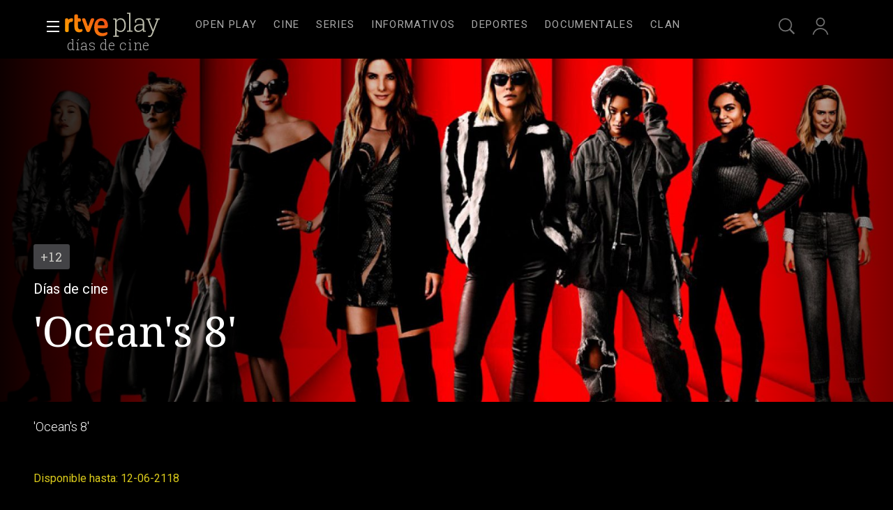

--- FILE ---
content_type: text/css
request_url: https://css.rtve.es/css/rtveplay.2026/rtve.mod_header.desktp.css
body_size: 4897
content:
@import url('rtve.mod_header.basics.css');

/** CABECERA DESKTP *****************************/
/************************************************/

.navBox {width:100%;}
.navBox > .container {padding:0 4.8rem;z-index:1;transition:max-width 1s;}
.tve .navBox {padding:1.6rem 0 1.2rem 0;background:#000;height:8.4rem;}
.tve.scrolled .navBox {background:rgba(0,0,0,0.85);}
.navBox * {scrollbar-width:none;}


/*nueva estructura en formato grid*/
.navBox .container {display:grid;grid-template-columns:4.4rem calc(4.4rem * 4) auto calc(4.4rem * 4);grid-template-rows:4rem;}
.navBox .container > * {grid-row:1;}
.navBox .blind[role="button"] {grid-column:1;}
.navBox [role="banner"] {grid-column:2;}
.navBox .blindBox[role="navigation"] {grid-column:3;}
.navBox [role="complementary"] {grid-column:4;} 


/*banner y logotipos*/
.navBox div[role="banner"] .icon {height:100%;display:flex;}

.navBox .logo-rtveplay > .rtve-icons:first-of-type {width:6.8rem;background-size:auto 3.6rem !important;background-position:0 50% !important;}
.navBox .logo-rtveplay > .rtve-icons:last-of-type {width:7.4rem;}
.tve .navBox .icon[class*='logo-rtveplay'] .rtve-icons:last-of-type {background-image:url('https://css2.rtve.es/css/rtve.2021/i/rtve-logos/logos_cabeceras/logo_play_bcbcac_2023.svg');}

/*PLAY-PLUS*/
.tve.playPlus .navBox .icon[class*='logo-rtveplay'] .rtve-icons:last-of-type {background-image:url('https://css2.rtve.es/css/rtve.2021/i/rtve-logos/logos_cabeceras/logo_playPlus_bcbcac_2023.svg');width:10rem;}


.navBox .onside strong {white-space:nowrap;}
/*nueva definicion*/
.navBox .onside {position:absolute;left:0;bottom:-2.4rem;}
.pfvideo .navBox .onside strong,
.pfserie .navBox .onside strong {opacity:0.67;}


/*falsas migas de pan*/
.navBox .onside a:first-of-type {padding:0 0.4rem;margin-right:0.4rem;border-right:0.1rem solid #bbb;}
.navBox .onside a:only-of-type {border-right:0 none;}
.navBox .onside a strong:after {content:'';display:block;height:0;margin-top:0.4rem;transform:scale(0);transition:all 0.3s;}
.navBox .onside a:hover strong:after {transform:scale(1);}
	.tve .navBox .onside a strong:after {border-bottom:0.1rem solid #fff;}
	.tve .navBox .onside a:hover strong {color:#fff;}
	.rne .navBox .onside a strong:after {border-bottom:0.1rem solid #111;}
	.rne .navBox .onside a:hover strong {color:#111;}
/*H1*/
.navBox .container h1 a:hover {border-bottom:0.1rem solid #fff;display:inline-block;}
.rne.portada.chanels.scrolled .onside h1 {width:auto;height:auto;position:relative;clip:auto;opacity:1;}

.portada.home .onside,
.portada:has(nav.blindBox.be_on) .onside {display:none;}
.portada.scrolled .onside {position:absolute;top:4rem;padding:0;}
.portada.scrolled .onside strong {white-space:nowrap;}


/*auxiliares*/
.navBox .services {float:right;font-family:"Roboto";}
.navBox .services > ul {display:flex;flex-direction:row;}
.navBox .services > ul > li {width:4.8rem;height:4.4rem;}
.navBox .services li > [class^='icon'] {opacity:0.67;width:100%;height:100%;}
.navBox .services li > [class^='icon']:hover {opacity:1;}
.services .icon-label .rtve-icons {width:2.8rem;height:2.8rem;cursor:pointer;}

/*usuarios activos*/
.navBox .services .users:after {left:50%;top:50%;transform:translate(-50%,-50%);}

/*desplegables usuarios*/
#open_users {position:relative;}
#open_users > .users.active {z-index:3;position:absolute;left:-18rem;width:24rem;flex-direction:row;justify-content:flex-start;align-items:center;}
#open_users > .users.active * {opacity:1;position:relative;}
#open_users > .users.active .rtve-icons {left:0.8rem;}
#open_users > .users.active strong {top:0;bottom:auto;left:8.8rem;color:#fff;width:calc(100% - 8.8rem);overflow:hidden;text-overflow:ellipsis;visibility:visible;}
.navBox .services #open_users > .active.users:after {left:3.2rem;}
#open_users .blindBox.be_on {top:-0.8rem;left:auto;right:0.4rem;width:auto;min-width:24rem;
	color: #fff;
    border: 0.1rem solid #fff;
    background-color: rgba(0,0,0,0.85);border-radius:0.3rem;transform:translate(0.4rem,-0.4rem);}
#open_users .blindBox.be_on {height:auto;overflow:visible;box-shadow:0 0 1.2rem 0.8rem rgba(0,0,0,0.34);}
.navBox .services .usersBox,.navBox .services .usersBox * {flex-direction:column;}
.navBox .services .usersBox {padding:5.6rem 0.8rem 0.8rem;}
.usersBox strong {font-size:1.5rem;line-height:2.1rem;display:inline-block;font-weight:400;text-transform:uppercase;opacity:0.5;letter-spacing:0.25pt;}
.usersBox a:hover strong {opacity:1;}

/*cambiar perfil infantil*/
.rtve-infantil.tve .navBox .services .active .myPerfBox .change .rtve-icons {background-image:url('https://css.rtve.es/css/rtve.2021/i/rtve-icons.svg/rtve-icon_users_active_2023.svg');} 
#open_users > .users.active {left: -19.2rem;padding: 0.5rem;}
#open_users > .users.active .rtve-icons, .logado.rtve-infantil .usersBox .myPerfBox .change .rtve-icons {width:3.6rem;height:3.6rem;border-radius:100%;background-color:#a19131;border:0.2rem solid #fff;background-position:50% 0.3rem;}
.myPerfBox .change .rtve-icons, .logado.rtve-infantil #open_users > .users.active .rtve-icons {width:3.2rem;height:3.2rem;border-radius:100%;
background:url('https://css.rtve.es/css/resources/avatares/roedor_120.png') no-repeat 50% 50%;background-size:3.6rem;opacity:1;margin:0.2rem;} 
.usersBox .myPerfBox .change {display:inline-flex;padding:0.8rem 0.4rem;flex-direction:row;align-items:center;column-gap:0.8rem;position:relative;cursor:pointer;opacity:1 !important;}
.myPerfBox .change strong {text-transform:none;opacity:1;font-size:1.3rem;line-height:2.4rem;display:inline-block;font-weight:500;}
.usersBox .myPerfBox .change:before {content:'';width:3.2rem;height:3.2rem;background-color:#887d9b;border:0.2rem solid #fff;border-radius:1.8rem;position:absolute;left:0.4rem;top:50%;transform:translateY(-50%);z-index:-1;transition:width 0.3s;}
.usersBox .myPerfBox .change:hover:before,.logado.rtve-infantil .usersBox .myPerfBox .change:hover:before {width: 100%;}


.logado.rtve-infantil #open_users > .users.active .rtve-icons {width:3.6rem;height:3.6rem;left:0.6rem}
.logado.rtve-infantil .usersBox .myPerfBox .change:before {content:'';background-color:#a19131;position:absolute;left:0.4rem;top:50%;transform:translateY(-50%);z-index:-1;transition:width 0.3s;}
.logado.rtve-infantil .usersBox .myPerfBox .change .rtve-icons {border: none;width: 3.2rem;height: 3.2rem;}
.logado.rtve-infantil .usersBox .myPerfBox .change:hover .rtve-icons {border-bottom-right-radius: unset;}

.rtve-infantil:not(.open_users) .navBox .services .active .users .rtve-icons {background-image:url('https://css.rtve.es/css/resources/avatares/roedor_120.png');transform:scale(1.67);border-radius: 100%;border:0.1rem solid #fff;}
.rtve-infantil:not(.open_users) .navBox .services .active .users strong {top:auto;left:calc(-50% - 0.8rem);bottom:auto}
.rtve-infantil .myContBox ul li:last-of-type,.rtve-infantil .myPrefBox {display:none;}


/*suscripcion rtveplay+*/
.playPlus .navBox .services .active .users:not(.active) {width:calc(5.6rem + 2.4rem);padding:0.6rem 1.2rem;margin-left:0.4rem;}
.playPlus .navBox .services .active .users:not(.active):after {width:100%;border-radius:2.2rem;border:0.2rem solid #fff;    background:url('https://css2.rtve.es/css/rtveplay.2021/rtveplayplus/i/rtve.playplus_basic-gradient.png') repeat-y 50% 0%;background-size:250% auto;transform:rotate(180deg) translate(50%,50%);}
.playPlus .navBox .services .active .users:not(.active) .rtve-icons {position:relative;opacity:1;width:100%;background-size:auto 100%;background-position:0 50%;}
.playPlus .navBox .services .active .users:not(.active) .rtve-icons:before {position:absolute;width:2.8rem;height:2.8rem;content:'';display:inline-block;background:url('https://css2.rtve.es/css/rtve.2021/i/rtve-icons.svg/rtve-icon_masplus.svg') no-repeat 50%;background-size:2.4rem;right:0;top:50%;transform:translateY(-50%);}

.usersBox .playPlus strong span {text-transform:lowercase;font-weight:500;padding-left:0.2rem;font-size:1.8rem;}
.usersBox .playPlus a:hover strong span {color:#f70;}

.usersBox ul li {padding:0.8rem 1.2rem;}
.navBox .services .usersBox > li {padding:0.8rem 0;border-top:0.1rem solid #787980;}
.navBox .services .usersBox > li:first-of-type {border-color:transparent;}
#open_users .myGByeBox .rtve-icons {float:right;background:url('/css/rtve.2021/i/rtve-icons.svg/rtve-icon_exit_000000.svg') no-repeat 50%;background-size:100%;opacity:0.67;}
#open_users .myGByeBox a:hover .rtve-icons {opacity:1;}
#open_users .myGByeBox strong {line-height:2.8rem;}
#open_users .myGByeBox a[class^='icon'] {display:inline-block;width:100%;opacity:1;padding:0.8rem 1.2rem;}

.navBox .services .active.users:before {content:'';width:2.8rem;height:2.8rem;display:inline-block;position:absolute;right:2rem;
	background:url('/css/rtve.2021/i/rtve-icons.svg/rtve-icon_close.svg') no-repeat 50%;background-size:100%;opacity:0.67;}
.navBox .services .active.users:hover::before {opacity:1;}

/*funciones ocultas*/
/*#open_downs,#open_mlist {display:none;}*/

/*boton menu*/
.navBox .container > .blind {position:relative;height:4.4rem;width:4.4rem;display:flex;flex-direction:column;justify-content:center;padding-left:1.6rem;}
.navBox .menu-cross {width:2.4rem;height:2.4rem;position:relative;border:0 solid transparent;border-width:0.2rem 0.3rem;cursor:pointer;}
	.menu-cross span {transition:all 0.3s;width:100%;height:0.2rem;background:#fff;position:absolute;left:0;top:calc(50% - 0.1rem);transform:rotate(0deg);opacity:1;}
		/*.tve .menu-cross span {background:#fff;}
		.rne .menu-cross span {background:#000;}.rne .menu-cross {opacity:0.67;}*/
	.menu-cross span:nth-of-type(1) {top:0.2rem;}
	.menu-cross span:nth-of-type(4) {top:calc(100% - 0.4rem);}
	.menu-cross.active span:nth-of-type(1),.menu-cross.active span:nth-of-type(4) {opacity:0;}
	.menu-cross.active span:nth-of-type(2) {transform:rotate(45deg) scaleX(1.2);}
	.menu-cross.active span:nth-of-type(3) {transform:rotate(-45deg) scaleX(1.2);}
/*botton menu*//*estado hover*/
.menu-cross:not(.active):hover span:nth-of-type(1),.menu-cross:hover span:nth-of-type(4) {width:67%;}
.menu-cross:not(.active):hover span:nth-of-type(1) {transform:rotate(-45deg) translate(-0.4rem,0);}
.menu-cross:not(.active):hover span:nth-of-type(4) {transform:rotate(45deg) translate(-0.4rem,0rem);}


/** COMUN NODOS DE MENU *************************/
.navBox nav.blindBox .mainTabs li {height:4rem;align-items:center;}


/** MENU SUPERIOR *******************************/
.navBox nav.blindBox:not(.be_on) .mainTabs li {display:none;}
.navBox nav.blindBox:not(.be_on) .mainTabs li:has(.topMenu) {display:flex;}
.navBox nav.blindBox:not(.be_on) .mainTabs li:has(.topMenu) > span {display:none;}
.navBox nav.blindBox:not(.be_on) .mainTabs li.topMenu {display:flex;} 


/** MENU DESPLEGADO LATERALMENTE ****************/
.navBox nav.blindBox.be_on {left:0;top:0;width:100%;height:100vh;background:linear-gradient(90deg,rgba(0,0,0,0.9)33%,rgba(0,0,0,0.35));}
.navBox nav.blindBox.be_on .mainTabs {display:grid;grid-template-columns:repeat(calc((100vw) / (28rem + 4.8rem)), 28rem);grid-template-rows:auto;align-content:flex-start;row-gap:1.2rem;}
.navBox nav.blindBox.be_on .mainTabs,
.navBox nav.blindBox.be_on .mainTabs > li[role='treeitem'] {column-gap:4.8rem;}
.navBox nav.blindBox.be_on .mainTabs > li {grid-column:1;grid-row:auto;padding:0.8rem;}
.navBox nav.blindBox.be_on .mainTabs {padding:0 2.4rem 0 calc(4.8rem + 2.4rem);height:calc(100% - 8rem - 4rem);overflow-x:hidden;overflow-y:auto;top:8rem;position:relative;}
.navBox:has(nav.blindBox.be_on) > .container {max-width:100vw;padding-left:3.4rem;}


.mainTabs [role] strong {color:#fff;}
li[role='separator'] {background:var(--medio1);}

#open_users .blindBox.be_on {z-index: 2;box-shadow:0 0 1.2rem 0.8rem rgba(0,0,0,0.34);}



.mainTabs > li[role='treeitem'] {display:flex;}
.navBox nav.blindBox.be_on .mainTabs > li[role='treeitem'][aria-expanded='true'] {grid-column:1/3;}

li[role='treeitem'] .openR {width:100%;display:flex;align-items:center;justify-content:space-between;position:relative;column-gap:2.4rem;}
li[role='treeitem'] .openR .rtve-icons {order:2;display:none;}
	li[role='treeitem'] .openR .rtve-icons {background-image:url('https://img2.rtve.es/css/rtve.2021/i/rtve-icons.svg/rtve-icon_next.svg');}
	li[role='treeitem'] .active .rtve-icons {background-image:url('https://img2.rtve.es/css/rtve.2021/i/rtve-icons.svg/rtve-icon_prev.svg');}
li[role='separator'] {margin:3.6rem 0 2.4rem 0;}
.navBox nav.blindBox.be_on li[role='treeitem'] .blindBox {flex-direction:column;width:100%;row-gap:0;display:none;}
.navBox nav.blindBox.be_on li[role='treeitem'] .blindBox.be_on,
.navBox nav.blindBox.be_on li[role='treeitem'] .openR .rtve-icons {display:flex;}


.mainTabs li > a {display:block;width:100%;}
.mainTabs li {padding:0.8rem;}
.mainTabs a:hover strong,
.mainTabs [role]:hover .openR > strong {opacity:1;}
.mainTabs [role]:hover .openR > strong {cursor:pointer;}

.mainTabs [role] strong {font-size:1.6rem;line-height:2.4rem;font-weight:400;text-transform:uppercase;letter-spacing:1pt;white-space:nowrap;display:inline-block;}
.tve:not(.locked) .mainTabs .topMenu [role] strong {font:var(--R-labels);}

/*segundo nivel*/
li[role='treeitem'] {position:relative;}
li[role='treeitem'] .openR .rtve-icons {right:0;top:0;width:4.8rem;height:4.8rem;background-repeat:no-repeat;background-position:50%;background-size:2.8rem;}



/*los ultimos links*/
.navBox nav.blindBox .mainTabs > li[role='separator'] {margin:4.8rem 0 2.4rem 0;display:inline-block;height:0.1rem;width:calc(100% - 4.8rem);padding:0;}


.mainheader {position:relative;}
.mainheader {z-index:3;}
.navBox .container > .blind,.navBox div[role="banner"] {z-index:2;}
.navBox .blindBox {z-index:1;}

/*.navBox,.navBox * {transition:all 0.3s ease-in-out;}*//*se eliminan efectos por enlaces "top"*/

/*TV*/
.tve .navBox nav.blindBox {display:flex;/*justify-content:flex-end;*/}



/*ajustes por tipo de pagina*/
.pfvideo .navBox {min-height:6rem;}


/*Enlace "Participa"*/
.mainTabs li:has([href*='participa']) {position:relative;width:10.8rem;}
.mainTabs li:has([href*='participa'])::before {content:'';position:absolute;width:100%;height:3.2rem;outline:0.2rem solid var(--blanco_30);display:inline-block;left:50%;top:50%;transform:translate(-50%, -50%);border-radius:0.3rem;z-index:-1;}
.mainTabs li:has([href*='participa']:hover)::before {outline-color:var(--blanco_80);}
.mainTabs li:has([href*='participa']:hover) strong {color:#dbcb1b;}
.mainTabs li:has([href*='participa'])::after {content:'\2605';position:absolute;right:-0.8rem;top:0.4rem;color:#dbcb1b;font-size:1.3rem;}
.portada:not(.locked) .mainTabs li:has([href*='participa']) [role='treeitem']:after {display:none;}

/** CABECERA DESKTP *****************************/
/** END *****************************************/


/** CONTROL ENLACE TOP-MENU *********************/
/************************************************/
@media only screen and (min-width:720px) {
	
	
/*enlaces normales*//*posicion cerrada*/
	.portada.tve:not(.locked) .navBox > .blindBox {position:absolute;}
	.portada.tve:not(.locked) .navBox .blindBox {flex-direction:row;justify-content:center;top:0.3rem;}
	.portada.tve:not(.locked) .navBox .blindBox,
	.home.tve:not(.locked) .blindBox .mainTabs {height:4rem;overflow:hidden;}
	
	.portada.tve:not(.locked) .blindBox .mainTabs {padding:0;position:relative;width:100%;display:inherit;justify-content:inherit;flex-wrap:wrap;}
	.portada.tve:not(.locked) .blindBox .mainTabs li {width:auto;}
	
	
	.portada.tve:not(.locked) .blindBox .mainTabs li:not(.topMenu) {/*display:none;*/}
	
	.mainTabs [role] > strong,
	.mainTabs [role] > span {opacity:0.67;}
	.mainTabs [role]:hover > strong,
	.mainTabs [role]:hover > span {opacity:1;}
	
	.blindBox .mainTabs li.topMenu .blindBox.be_on li {padding:0.8rem;}
	.blindBox .mainTabs li.topMenu {padding:0 1.2rem;display:inherit;}
	
	.mainTabs [role] a strong:after {content:'';display:block;height:0;border-bottom:0.2rem solid #fff;transform:scale(0);transition: all 0.3s;}
	.mainTabs [role] a:hover strong:after {transform:scale(1);}
	
	

/*loguito cabecera*/
.portada.tve .mainTabs li.playPlus strong {display:inline-block;padding-top:2.4rem;height:2.4rem;width:11.4rem;overflow:hidden;
background:url('https://css2.rtve.es/css/rtve.2021/i/rtve-logos/logos_plus/logo_playPlus_color.svg') no-repeat 50%;margin-top:0.4rem;
background-size:auto 100%;filter:saturate(0) brightness(2.5);}
.portada.tve .mainTabs li.playPlus [role='treeitem']:after {display:none;}
.portada.tve .mainTabs li.playPlus a:hover strong {filter:saturate(1) brightness(1.25);}
	
	.portada[data-locale='AR'].tve .blindBox .mainTabs li.playPlus,
	.portada[data-locale='BZ'].tve .blindBox .mainTabs li.playPlus,
	.portada[data-locale='BO'].tve .blindBox .mainTabs li.playPlus,
	.portada[data-locale='BR'].tve .blindBox .mainTabs li.playPlus,
	.portada[data-locale='CA'].tve .blindBox .mainTabs li.playPlus,
	.portada[data-locale='CL'].tve .blindBox .mainTabs li.playPlus,
	.portada[data-locale='CO'].tve .blindBox .mainTabs li.playPlus,
	.portada[data-locale='CR'].tve .blindBox .mainTabs li.playPlus,
	.portada[data-locale='CU'].tve .blindBox .mainTabs li.playPlus,
	.portada[data-locale='DO'].tve .blindBox .mainTabs li.playPlus,
	.portada[data-locale='EC'].tve .blindBox .mainTabs li.playPlus,
	.portada[data-locale='GT'].tve .blindBox .mainTabs li.playPlus,
	.portada[data-locale='HN'].tve .blindBox .mainTabs li.playPlus,
	.portada[data-locale='HT'].tve .blindBox .mainTabs li.playPlus,
	.portada[data-locale='MX'].tve .blindBox .mainTabs li.playPlus,
	.portada[data-locale='NI'].tve .blindBox .mainTabs li.playPlus,
	.portada[data-locale='PA'].tve .blindBox .mainTabs li.playPlus,
	.portada[data-locale='PE'].tve .blindBox .mainTabs li.playPlus,
	.portada[data-locale='PR'].tve .blindBox .mainTabs li.playPlus,
	.portada[data-locale='PY'].tve .blindBox .mainTabs li.playPlus,
	.portada[data-locale='SV'].tve .blindBox .mainTabs li.playPlus,
	.portada[data-locale='UY'].tve .blindBox .mainTabs li.playPlus,
	.portada[data-locale='US'].tve .blindBox .mainTabs li.playPlus,
	.portada[data-locale='VE'].tve .blindBox .mainTabs li.playPlus {display:flex !important;}

	.portada[data-locale='AD'].tve .blindBox .mainTabs li.playPlus,
	.portada[data-locale='AL'].tve .blindBox .mainTabs li.playPlus,
	.portada[data-locale='AM'].tve .blindBox .mainTabs li.playPlus,
	.portada[data-locale='AT'].tve .blindBox .mainTabs li.playPlus,
	.portada[data-locale='AZ'].tve .blindBox .mainTabs li.playPlus,
	.portada[data-locale='BA'].tve .blindBox .mainTabs li.playPlus,
	.portada[data-locale='BE'].tve .blindBox .mainTabs li.playPlus,
	.portada[data-locale='BG'].tve .blindBox .mainTabs li.playPlus,
	.portada[data-locale='BY'].tve .blindBox .mainTabs li.playPlus,
	.portada[data-locale='CH'].tve .blindBox .mainTabs li.playPlus,
	.portada[data-locale='CY'].tve .blindBox .mainTabs li.playPlus,
	.portada[data-locale='CZ'].tve .blindBox .mainTabs li.playPlus,
	.portada[data-locale='DE'].tve .blindBox .mainTabs li.playPlus,
	.portada[data-locale='DK'].tve .blindBox .mainTabs li.playPlus,
	.portada[data-locale='EE'].tve .blindBox .mainTabs li.playPlus,
	.portada[data-locale='FI'].tve .blindBox .mainTabs li.playPlus,
	.portada[data-locale='FR'].tve .blindBox .mainTabs li.playPlus,
	.portada[data-locale='GB'].tve .blindBox .mainTabs li.playPlus,
	.portada[data-locale='GR'].tve .blindBox .mainTabs li.playPlus,
	.portada[data-locale='HU'].tve .blindBox .mainTabs li.playPlus,
	.portada[data-locale='HR'].tve .blindBox .mainTabs li.playPlus,
	.portada[data-locale='IE'].tve .blindBox .mainTabs li.playPlus,
	.portada[data-locale='IS'].tve .blindBox .mainTabs li.playPlus,
	.portada[data-locale='IT'].tve .blindBox .mainTabs li.playPlus,
	.portada[data-locale='KZ'].tve .blindBox .mainTabs li.playPlus,
	.portada[data-locale='LI'].tve .blindBox .mainTabs li.playPlus,
	.portada[data-locale='LT'].tve .blindBox .mainTabs li.playPlus,
	.portada[data-locale='LU'].tve .blindBox .mainTabs li.playPlus,
	.portada[data-locale='LV'].tve .blindBox .mainTabs li.playPlus,
	.portada[data-locale='MC'].tve .blindBox .mainTabs li.playPlus,
	.portada[data-locale='MD'].tve .blindBox .mainTabs li.playPlus,
	.portada[data-locale='ME'].tve .blindBox .mainTabs li.playPlus,
	.portada[data-locale='MK'].tve .blindBox .mainTabs li.playPlus,
	.portada[data-locale='MT'].tve .blindBox .mainTabs li.playPlus,
	.portada[data-locale='NL'].tve .blindBox .mainTabs li.playPlus,
	.portada[data-locale='NO'].tve .blindBox .mainTabs li.playPlus,
	.portada[data-locale='PL'].tve .blindBox .mainTabs li.playPlus,
	.portada[data-locale='PT'].tve .blindBox .mainTabs li.playPlus,
	.portada[data-locale='RO'].tve .blindBox .mainTabs li.playPlus,
	.portada[data-locale='RU'].tve .blindBox .mainTabs li.playPlus,
	.portada[data-locale='RS'].tve .blindBox .mainTabs li.playPlus,
	.portada[data-locale='SE'].tve .blindBox .mainTabs li.playPlus,
	.portada[data-locale='SI'].tve .blindBox .mainTabs li.playPlus,
	.portada[data-locale='SK'].tve .blindBox .mainTabs li.playPlus,
	.portada[data-locale='SM'].tve .blindBox .mainTabs li.playPlus,
	.portada[data-locale='TR'].tve .blindBox .mainTabs li.playPlus,
	.portada[data-locale='UA'].tve .blindBox .mainTabs li.playPlus,
	.portada[data-locale='VA'].tve .blindBox .mainTabs li.playPlus,
	.portada[data-locale='XK'].tve .blindBox .mainTabs li.playPlus {display:flex !important;}

	/*SOLO EN PORTADA banner = 148px*//*iconos servicios = 148px*/
	.portada:not(.locked) .navBox  .blindBox {}
	.navBox .container {}
	
	/*internacional*/
	.portada.tve:not(.locked):not(.scrolled):not([data-locale="ES"]) .navBox > .blindBox  {width:calc(140rem - 14.4rem - 24rem - 15rem - 11.6rem);}
	.portada.tve:not(.locked):not(.scrolled):not([data-locale="ES"]) .navBox .blindBox .mainTabs {padding-right:11.6rem;}
	.portada.tve:not(.locked):not(.scrolled):not([data-locale="ES"]) .navBox .blindBox .playPlus {position:absolute;right:0;}

	}

@media only screen and (min-width:1400px) {
	.scrolled .navBox .container {max-width:100vw;padding-left:3.4rem;}
}


/** CONTROL ENLACE TOP-MENU *********************/
/** END *****************************************/

/*menu principal playplus arriba*/
[data-locale='AR'] .blindBox.be_on .mainTabs,
[data-locale='BO'] .blindBox.be_on .mainTabs,
[data-locale='BR'] .blindBox.be_on .mainTabs,
[data-locale='BZ'] .blindBox.be_on .mainTabs,
[data-locale='CA'] .blindBox.be_on .mainTabs,
[data-locale='CL'] .blindBox.be_on .mainTabs,
[data-locale='CO'] .blindBox.be_on .mainTabs,
[data-locale='CR'] .blindBox.be_on .mainTabs,
[data-locale='CU'] .blindBox.be_on .mainTabs,
[data-locale='DO'] .blindBox.be_on .mainTabs,
[data-locale='EC'] .blindBox.be_on .mainTabs,
[data-locale='GT'] .blindBox.be_on .mainTabs,
[data-locale='HN'] .blindBox.be_on .mainTabs,
[data-locale='HT'] .blindBox.be_on .mainTabs,
[data-locale='MX'] .blindBox.be_on .mainTabs,
[data-locale='NI'] .blindBox.be_on .mainTabs,
[data-locale='PA'] .blindBox.be_on .mainTabs,
[data-locale='PE'] .blindBox.be_on .mainTabs,
[data-locale='PR'] .blindBox.be_on .mainTabs,
[data-locale='PY'] .blindBox.be_on .mainTabs,
[data-locale='SV'] .blindBox.be_on .mainTabs,
[data-locale='US'] .blindBox.be_on .mainTabs,
[data-locale='UY'] .blindBox.be_on .mainTabs,
[data-locale='VE'] .blindBox.be_on .mainTabs {display:flex;flex-direction:column;}

[data-locale='AD'] .blindBox.be_on .mainTabs,
[data-locale='AL'] .blindBox.be_on .mainTabs,
[data-locale='AM'] .blindBox.be_on .mainTabs,
[data-locale='AT'] .blindBox.be_on .mainTabs,
[data-locale='AZ'] .blindBox.be_on .mainTabs,
[data-locale='BA'] .blindBox.be_on .mainTabs,
[data-locale='BE'] .blindBox.be_on .mainTabs,
[data-locale='BG'] .blindBox.be_on .mainTabs,
[data-locale='BY'] .blindBox.be_on .mainTabs,
[data-locale='CH'] .blindBox.be_on .mainTabs,
[data-locale='CY'] .blindBox.be_on .mainTabs,
[data-locale='CZ'] .blindBox.be_on .mainTabs,
[data-locale='DE'] .blindBox.be_on .mainTabs,
[data-locale='DK'] .blindBox.be_on .mainTabs,
[data-locale='EE'] .blindBox.be_on .mainTabs,
[data-locale='FI'] .blindBox.be_on .mainTabs,
[data-locale='FR'] .blindBox.be_on .mainTabs,
[data-locale='GB'] .blindBox.be_on .mainTabs,
[data-locale='GR'] .blindBox.be_on .mainTabs,
[data-locale='HU'] .blindBox.be_on .mainTabs,
[data-locale='HR'] .blindBox.be_on .mainTabs,
[data-locale='IE'] .blindBox.be_on .mainTabs,
[data-locale='IS'] .blindBox.be_on .mainTabs,
[data-locale='IT'] .blindBox.be_on .mainTabs,
[data-locale='KZ'] .blindBox.be_on .mainTabs,
[data-locale='LI'] .blindBox.be_on .mainTabs,
[data-locale='LT'] .blindBox.be_on .mainTabs,
[data-locale='LU'] .blindBox.be_on .mainTabs,
[data-locale='LV'] .blindBox.be_on .mainTabs,
[data-locale='MC'] .blindBox.be_on .mainTabs,
[data-locale='MD'] .blindBox.be_on .mainTabs,
[data-locale='ME'] .blindBox.be_on .mainTabs,
[data-locale='MK'] .blindBox.be_on .mainTabs,
[data-locale='MT'] .blindBox.be_on .mainTabs,
[data-locale='NL'] .blindBox.be_on .mainTabs,
[data-locale='NO'] .blindBox.be_on .mainTabs,
[data-locale='PL'] .blindBox.be_on .mainTabs,
[data-locale='PT'] .blindBox.be_on .mainTabs,
[data-locale='RO'] .blindBox.be_on .mainTabs,
[data-locale='RU'] .blindBox.be_on .mainTabs,
[data-locale='RS'] .blindBox.be_on .mainTabs,
[data-locale='SE'] .blindBox.be_on .mainTabs,
[data-locale='SI'] .blindBox.be_on .mainTabs,
[data-locale='SK'] .blindBox.be_on .mainTabs,
[data-locale='SM'] .blindBox.be_on .mainTabs,
[data-locale='TR'] .blindBox.be_on .mainTabs,
[data-locale='UA'] .blindBox.be_on .mainTabs,
[data-locale='VA'] .blindBox.be_on .mainTabs,
[data-locale='XK'] .blindBox.be_on .mainTabs {display:flex;flex-direction:column;}

[data-locale='AR'] .blindBox.be_on .mainTabs li.playPlus,
[data-locale='BO'] .blindBox.be_on .mainTabs li.playPlus,
[data-locale='BR'] .blindBox.be_on .mainTabs li.playPlus,
[data-locale='BZ'] .blindBox.be_on .mainTabs li.playPlus,
[data-locale='CA'] .blindBox.be_on .mainTabs li.playPlus,
[data-locale='CL'] .blindBox.be_on .mainTabs li.playPlus,
[data-locale='CO'] .blindBox.be_on .mainTabs li.playPlus,
[data-locale='CR'] .blindBox.be_on .mainTabs li.playPlus,
[data-locale='CU'] .blindBox.be_on .mainTabs li.playPlus,
[data-locale='DO'] .blindBox.be_on .mainTabs li.playPlus,
[data-locale='EC'] .blindBox.be_on .mainTabs li.playPlus,
[data-locale='GT'] .blindBox.be_on .mainTabs li.playPlus,
[data-locale='HN'] .blindBox.be_on .mainTabs li.playPlus,
[data-locale='HT'] .blindBox.be_on .mainTabs li.playPlus,
[data-locale='MX'] .blindBox.be_on .mainTabs li.playPlus,
[data-locale='NI'] .blindBox.be_on .mainTabs li.playPlus,
[data-locale='PA'] .blindBox.be_on .mainTabs li.playPlus,
[data-locale='PE'] .blindBox.be_on .mainTabs li.playPlus,
[data-locale='PR'] .blindBox.be_on .mainTabs li.playPlus,
[data-locale='PY'] .blindBox.be_on .mainTabs li.playPlus,
[data-locale='SV'] .blindBox.be_on .mainTabs li.playPlus,
[data-locale='US'] .blindBox.be_on .mainTabs li.playPlus,
[data-locale='UY'] .blindBox.be_on .mainTabs li.playPlus,
[data-locale='VE'] .blindBox.be_on .mainTabs li.playPlus {order:-2;}

[data-locale='AD'] .blindBox.be_on .mainTabs li.playPlus,
[data-locale='AL'] .blindBox.be_on .mainTabs li.playPlus,
[data-locale='AM'] .blindBox.be_on .mainTabs li.playPlus,
[data-locale='AT'] .blindBox.be_on .mainTabs li.playPlus,
[data-locale='AZ'] .blindBox.be_on .mainTabs li.playPlus,
[data-locale='BA'] .blindBox.be_on .mainTabs li.playPlus,
[data-locale='BE'] .blindBox.be_on .mainTabs li.playPlus,
[data-locale='BG'] .blindBox.be_on .mainTabs li.playPlus,
[data-locale='BY'] .blindBox.be_on .mainTabs li.playPlus,
[data-locale='CH'] .blindBox.be_on .mainTabs li.playPlus,
[data-locale='CY'] .blindBox.be_on .mainTabs li.playPlus,
[data-locale='CZ'] .blindBox.be_on .mainTabs li.playPlus,
[data-locale='DE'] .blindBox.be_on .mainTabs li.playPlus,
[data-locale='DK'] .blindBox.be_on .mainTabs li.playPlus,
[data-locale='EE'] .blindBox.be_on .mainTabs li.playPlus,
[data-locale='FI'] .blindBox.be_on .mainTabs li.playPlus,
[data-locale='FR'] .blindBox.be_on .mainTabs li.playPlus,
[data-locale='GB'] .blindBox.be_on .mainTabs li.playPlus,
[data-locale='GR'] .blindBox.be_on .mainTabs li.playPlus,
[data-locale='HU'] .blindBox.be_on .mainTabs li.playPlus,
[data-locale='HR'] .blindBox.be_on .mainTabs li.playPlus,
[data-locale='IE'] .blindBox.be_on .mainTabs li.playPlus,
[data-locale='IS'] .blindBox.be_on .mainTabs li.playPlus,
[data-locale='IT'] .blindBox.be_on .mainTabs li.playPlus,
[data-locale='KZ'] .blindBox.be_on .mainTabs li.playPlus,
[data-locale='LI'] .blindBox.be_on .mainTabs li.playPlus,
[data-locale='LT'] .blindBox.be_on .mainTabs li.playPlus,
[data-locale='LU'] .blindBox.be_on .mainTabs li.playPlus,
[data-locale='LV'] .blindBox.be_on .mainTabs li.playPlus,
[data-locale='MC'] .blindBox.be_on .mainTabs li.playPlus,
[data-locale='MD'] .blindBox.be_on .mainTabs li.playPlus,
[data-locale='ME'] .blindBox.be_on .mainTabs li.playPlus,
[data-locale='MK'] .blindBox.be_on .mainTabs li.playPlus,
[data-locale='MT'] .blindBox.be_on .mainTabs li.playPlus,
[data-locale='NL'] .blindBox.be_on .mainTabs li.playPlus,
[data-locale='NO'] .blindBox.be_on .mainTabs li.playPlus,
[data-locale='PL'] .blindBox.be_on .mainTabs li.playPlus,
[data-locale='PT'] .blindBox.be_on .mainTabs li.playPlus,
[data-locale='RO'] .blindBox.be_on .mainTabs li.playPlus,
[data-locale='RU'] .blindBox.be_on .mainTabs li.playPlus,
[data-locale='RS'] .blindBox.be_on .mainTabs li.playPlus,
[data-locale='SE'] .blindBox.be_on .mainTabs li.playPlus,
[data-locale='SI'] .blindBox.be_on .mainTabs li.playPlus,
[data-locale='SK'] .blindBox.be_on .mainTabs li.playPlus,
[data-locale='SM'] .blindBox.be_on .mainTabs li.playPlus,
[data-locale='TR'] .blindBox.be_on .mainTabs li.playPlus,
[data-locale='UA'] .blindBox.be_on .mainTabs li.playPlus,
[data-locale='VA'] .blindBox.be_on .mainTabs li.playPlus,
[data-locale='XK'] .blindBox.be_on .mainTabs li.playPlus {order:-2;}

/** MENU SEGUNDO NIVEL - 2 COLUMNAS*********************/
.mainTabs [role='treeitem'] .active > strong {font-weight:700;opacity:1;}
.columns_2 {columns:2;-webkit-columns:2;-moz-columns:2;}
.be_on li[role='treeitem'] .columns_2.be_on {width:49.8rem;}

/*CAMBIO CABECERA PLAY-RADIO >> RTVE-AUDIO*/
.navBox .logo-rtveplay_radio > .rtve-icons:last-of-type {}
/*{width:calc(4.2rem * 36 / 9);padding-right:calc(4.8rem * 16 / 9);}*/
/*{width:calc(5.6rem + 0.8rem + 6rem);padding-right:6rem;position:relative;}*/
.navBox .logo-rtveplay_radio > .rtve-icons:last-of-type:after {}
/*{width:6.2rem;position:absolute;top:0;right:0;content:'';display:inline-block;}*/




	


@media only screen and (min-width:1400px){

	
}



.portada:not(.locked) .navBox .blindBox {left:auto;width:auto;transform:none;}

/** AJUSTES FINALES CABECERA ********************/
/************************************************/


@media only screen and (min-width: 1400px) {
	

	

	}
	
@media only screen and (max-width: 1399px) {

	}

/*nodo de menu "series"*/
.navBox nav.blindBox:not(.be_on) .mainTabs li.topMenu a[href*='/play/clan/series/'] strong {height:2.4rem;overflow:hidden;max-width:6.4rem;text-align:center;}
.navBox nav.blindBox:not(.be_on) .mainTabs li.topMenu a[href*='/play/clan/series/'] strong:before {content:'Series';clear:both;display:block;padding-top:0.2rem;}
.navBox nav.blindBox:not(.be_on) .mainTabs li.topMenu a[href*='/play/clan/series/'] strong:after {position:relative;bottom:2.2rem;}


.navBox .tooltip .rtve-icons:hover + strong {color:#fff;}

/** AJUSTES FINALES CABECERA ********************/
/** END *****************************************/

@media only screen and (max-width: 720px) {
.portada.directo:not(.locked):not(.scrolled) .navBox .blindBox{display: none;}
}

@media only screen and (max-width:1780px) {
	.tve.clan.scrolled .navBox .onside {display: none;}
}
/** CABECERA DESKTP *****************************/
/** END *****************************************/

--- FILE ---
content_type: application/javascript; charset=UTF-8
request_url: https://dev.visualwebsiteoptimizer.com/j.php?a=864486&u=https%3A%2F%2Fwww.rtve.es%2Fplay%2Fvideos%2Fdias-de-cine%2Foceans-eight%2F4655343%2F&vn=2.1&x=true
body_size: 12243
content:
(function(){function _vwo_err(e){function gE(e,a){return"https://dev.visualwebsiteoptimizer.com/ee.gif?a=864486&s=j.php&_cu="+encodeURIComponent(window.location.href)+"&e="+encodeURIComponent(e&&e.message&&e.message.substring(0,1e3)+"&vn=")+(e&&e.code?"&code="+e.code:"")+(e&&e.type?"&type="+e.type:"")+(e&&e.status?"&status="+e.status:"")+(a||"")}var vwo_e=gE(e);try{typeof navigator.sendBeacon==="function"?navigator.sendBeacon(vwo_e):(new Image).src=vwo_e}catch(err){}}try{var extE=0,prevMode=false;window._VWO_Jphp_StartTime = (window.performance && typeof window.performance.now === 'function' ? window.performance.now() : new Date().getTime());;;(function(){window._VWO=window._VWO||{};var aC=window._vwo_code;if(typeof aC==='undefined'){window._vwo_mt='dupCode';return;}if(window._VWO.sCL){window._vwo_mt='dupCode';window._VWO.sCDD=true;try{if(aC){clearTimeout(window._vwo_settings_timer);var h=document.querySelectorAll('#_vis_opt_path_hides');var x=h[h.length>1?1:0];x&&x.remove();}}catch(e){}return;}window._VWO.sCL=true;;window._vwo_mt="live";var localPreviewObject={};var previewKey="_vis_preview_"+864486;var wL=window.location;;try{localPreviewObject[previewKey]=window.localStorage.getItem(previewKey);JSON.parse(localPreviewObject[previewKey])}catch(e){localPreviewObject[previewKey]=""}try{window._vwo_tm="";var getMode=function(e){var n;if(window.name.indexOf(e)>-1){n=window.name}else{n=wL.search.match("_vwo_m=([^&]*)");n=n&&atob(decodeURIComponent(n[1]))}return n&&JSON.parse(n)};var ccMode=getMode("_vwo_cc");if(window.name.indexOf("_vis_heatmap")>-1||window.name.indexOf("_vis_editor")>-1||ccMode||window.name.indexOf("_vis_preview")>-1){try{if(ccMode){window._vwo_mt=decodeURIComponent(wL.search.match("_vwo_m=([^&]*)")[1])}else if(window.name&&JSON.parse(window.name)){window._vwo_mt=window.name}}catch(e){if(window._vwo_tm)window._vwo_mt=window._vwo_tm}}else if(window._vwo_tm.length){window._vwo_mt=window._vwo_tm}else if(location.href.indexOf("_vis_opt_preview_combination")!==-1&&location.href.indexOf("_vis_test_id")!==-1){window._vwo_mt="sharedPreview"}else if(localPreviewObject[previewKey]){window._vwo_mt=JSON.stringify(localPreviewObject)}if(window._vwo_mt!=="live"){;if(typeof extE!=="undefined"){extE=1}if(!getMode("_vwo_cc")){(function(){var cParam='';try{if(window.VWO&&window.VWO.appliedCampaigns){var campaigns=window.VWO.appliedCampaigns;for(var cId in campaigns){if(campaigns.hasOwnProperty(cId)){var v=campaigns[cId].v;if(cId&&v){cParam='&c='+cId+'-'+v+'-1';break;}}}}}catch(e){}var prevMode=false;_vwo_code.load('https://dev.visualwebsiteoptimizer.com/j.php?mode='+encodeURIComponent(window._vwo_mt)+'&a=864486&f=1&u='+encodeURIComponent(window._vis_opt_url||document.URL)+'&eventArch=true'+'&x=true'+cParam,{sL:window._vwo_code.sL});if(window._vwo_code.sL){prevMode=true;}})();}else{(function(){window._vwo_code&&window._vwo_code.finish();_vwo_ccc={u:"/j.php?a=864486&u=https%3A%2F%2Fwww.rtve.es%2Fplay%2Fvideos%2Fdias-de-cine%2Foceans-eight%2F4655343%2F&vn=2.1&x=true"};var s=document.createElement("script");s.src="https://app.vwo.com/visitor-behavior-analysis/dist/codechecker/cc.min.js?r="+Math.random();document.head.appendChild(s)})()}}}catch(e){var vwo_e=new Image;vwo_e.src="https://dev.visualwebsiteoptimizer.com/ee.gif?s=mode_det&e="+encodeURIComponent(e&&e.stack&&e.stack.substring(0,1e3)+"&vn=");aC&&window._vwo_code.finish()}})();
;;window._vwo_cookieDomain="rtve.es";;;;_vwo_surveyAssetsBaseUrl="https://cdn.visualwebsiteoptimizer.com/";;if(prevMode){return}if(window._vwo_mt === "live"){window.VWO=window.VWO||[];window._vwo_acc_id=864486;window.VWO._=window.VWO._||{};;;window.VWO.visUuid="D05EFDE69E0E3204A1B359EB201E6434A|8cf0d17aa0f242997b24d02b2152ecce";
;_vwo_code.sT=_vwo_code.finished();(function(c,a,e,d,b,z,g,sT){if(window.VWO._&&window.VWO._.isBot)return;const cookiePrefix=window._vwoCc&&window._vwoCc.cookiePrefix||"";const useLocalStorage=sT==="ls";const cookieName=cookiePrefix+"_vwo_uuid_v2";const escapedCookieName=cookieName.replace(/([.*+?^${}()|[\]\\])/g,"\\$1");const cookieDomain=g;function getValue(){if(useLocalStorage){return localStorage.getItem(cookieName)}else{const regex=new RegExp("(^|;\\s*)"+escapedCookieName+"=([^;]*)");const match=e.cookie.match(regex);return match?decodeURIComponent(match[2]):null}}function setValue(value,days){if(useLocalStorage){localStorage.setItem(cookieName,value)}else{e.cookie=cookieName+"="+value+"; expires="+new Date(864e5*days+ +new Date).toGMTString()+"; domain="+cookieDomain+"; path=/"}}let existingValue=null;if(sT){const cookieRegex=new RegExp("(^|;\\s*)"+escapedCookieName+"=([^;]*)");const cookieMatch=e.cookie.match(cookieRegex);const cookieValue=cookieMatch?decodeURIComponent(cookieMatch[2]):null;const lsValue=localStorage.getItem(cookieName);if(useLocalStorage){if(lsValue){existingValue=lsValue;if(cookieValue){e.cookie=cookieName+"=; expires=Thu, 01 Jan 1970 00:00:01 GMT; domain="+cookieDomain+"; path=/"}}else if(cookieValue){localStorage.setItem(cookieName,cookieValue);e.cookie=cookieName+"=; expires=Thu, 01 Jan 1970 00:00:01 GMT; domain="+cookieDomain+"; path=/";existingValue=cookieValue}}else{if(cookieValue){existingValue=cookieValue;if(lsValue){localStorage.removeItem(cookieName)}}else if(lsValue){e.cookie=cookieName+"="+lsValue+"; expires="+new Date(864e5*366+ +new Date).toGMTString()+"; domain="+cookieDomain+"; path=/";localStorage.removeItem(cookieName);existingValue=lsValue}}a=existingValue||a}else{const regex=new RegExp("(^|;\\s*)"+escapedCookieName+"=([^;]*)");const match=e.cookie.match(regex);a=match?decodeURIComponent(match[2]):a}-1==e.cookie.indexOf("_vis_opt_out")&&-1==d.location.href.indexOf("vwo_opt_out=1")&&(window.VWO.visUuid=a),a=a.split("|"),b=new Image,g=window._vis_opt_domain||c||d.location.hostname.replace(/^www\./,""),b.src="https://dev.visualwebsiteoptimizer.com/eu01/v.gif?cd="+(window._vis_opt_cookieDays||0)+"&a=864486&d="+encodeURIComponent(d.location.hostname.replace(/^www\./,"") || c)+"&u="+a[0]+"&h="+a[1]+"&t="+z,d.vwo_iehack_queue=[b],setValue(a.join("|"),366)})("rtve.es",window.VWO.visUuid,document,window,0,_vwo_code.sT,"rtve.es","false"||null);
;clearTimeout(window._vwo_settings_timer);window._vwo_settings_timer=null;;;;;var vwoCode=window._vwo_code;if(vwoCode.filterConfig&&vwoCode.filterConfig.filterTime==="balanced"){vwoCode.removeLoaderAndOverlay()}var vwo_CIF=false;var UAP=false;;;var _vwo_style=document.getElementById('_vis_opt_path_hides'),_vwo_css=(vwoCode.hide_element_style?vwoCode.hide_element_style():'{opacity:0 !important;filter:alpha(opacity=0) !important;background:none !important;transition:none !important;}')+':root {--vwo-el-opacity:0 !important;--vwo-el-filter:alpha(opacity=0) !important;--vwo-el-bg:none !important;--vwo-el-ts:none !important;}',_vwo_text=window._vwo_code.sL ? '' : "" + _vwo_css;if (_vwo_style) { var e = _vwo_style.classList.contains("_vis_hide_layer") && _vwo_style; if (UAP && !UAP() && vwo_CIF && !vwo_CIF()) { e ? e.parentNode.removeChild(e) : _vwo_style.parentNode.removeChild(_vwo_style) } else { if (e) { var t = _vwo_style = document.createElement("style"), o = document.getElementsByTagName("head")[0], s = document.querySelector("#vwoCode"); t.setAttribute("id", "_vis_opt_path_hides"), s && t.setAttribute("nonce", s.nonce), t.setAttribute("type", "text/css"), o.appendChild(t) } if (_vwo_style.styleSheet) _vwo_style.styleSheet.cssText = _vwo_text; else { var l = document.createTextNode(_vwo_text); _vwo_style.appendChild(l) } e ? e.parentNode.removeChild(e) : _vwo_style.removeChild(_vwo_style.childNodes[0])}};window.VWO.ssMeta = { enabled: 0, noSS: 0 };;;VWO._=VWO._||{};window._vwo_clicks=false;VWO._.allSettings=(function(){return{dataStore:{campaigns:{61:{"type":"INSIGHTS_METRIC","ep":1751572204000,"clickmap":0,"globalCode":[],"multiple_domains":0,"ibe":1,"version":2,"triggers":[15815129],"exclude_url":"","ss":null,"name":"Click en Registro Report","stag":0,"mt":{"1":"15815132"},"id":61,"cEV":1,"pc_traffic":100,"manual":false,"combs":[],"segment_code":"true","goals":{"1":{"type":"CUSTOM_GOAL","mca":false,"identifier":"vwo_dom_click","url":".boton, #gigya-login-form > div:nth-child(2) > div:nth-child(2) > div:nth-child(11) > input:nth-child(1)"}},"urlRegex":".*","metrics":[{"type":"m","id":1,"metricId":1591970}],"status":"RUNNING","sections":{"1":{"path":"","triggers":[],"variations":[]}},"comb_n":[]}, 62:{"type":"INSIGHTS_METRIC","ep":1751973208000,"clickmap":0,"globalCode":[],"multiple_domains":0,"ibe":1,"version":2,"triggers":[15961064],"exclude_url":"","ss":null,"name":"click crear cuenta - video Report","stag":0,"mt":{"1":"15961067"},"id":62,"cEV":1,"pc_traffic":100,"manual":false,"combs":[],"segment_code":"true","goals":{"1":{"type":"CUSTOM_GOAL","mca":false,"identifier":"vwo_dom_click","url":"#popupLoginAdvice > ul > li:nth-child(2)"}},"urlRegex":".*","metrics":[{"type":"m","id":1,"metricId":1598585}],"status":"RUNNING","sections":{"1":{"path":"","triggers":[],"variations":[]}},"comb_n":[]}, 64:{"type":"INSIGHTS_FUNNEL","ep":1751974735000,"clickmap":0,"globalCode":[],"multiple_domains":0,"ibe":1,"version":2,"triggers":[15962054],"exclude_url":"","ss":null,"name":"Embudo crear cuenta (verificar = path)","stag":0,"mt":{"1":"16708356","2":"16708359","3":"16708362","4":"16708365"},"id":64,"cEV":1,"pc_traffic":100,"manual":false,"combs":{"1":1},"segment_code":"true","goals":{"1":{"type":"CUSTOM_GOAL","mca":true,"identifier":"vwo_dom_click","url":["icon.progressBar.play"]},"2":{"type":"CUSTOM_GOAL","mca":true,"identifier":"vwo_dom_click","url":["btn-register"]},"3":{"type":"CUSTOM_GOAL","mca":true,"identifier":"vwo_dom_click","url":"#register-site-login > div.gigya-composite-control.gigya-composite-control-submit > input"},"4":{"type":"CUSTOM_GOAL","mca":true,"identifier":"vwo_dom_click","url":"#gigya-otp-update-form > div:nth-child(3) > div.gigya-composite-control.gigya-composite-control-submit > input"}},"urlRegex":".*","metrics":[{"type":"g","id":1,"metricId":0},{"type":"g","id":2,"metricId":0},{"type":"g","id":3,"metricId":0},{"type":"g","id":4,"metricId":0}],"status":"RUNNING","sections":{"1":{"path":"","triggers":[],"globalWidgetSnippetIds":{"1":[]},"variations":{"1":[]}}},"comb_n":{"1":"website"}}, 68:{"type":"INSIGHTS_METRIC","ep":1752068663000,"clickmap":0,"globalCode":[],"multiple_domains":0,"ibe":1,"version":2,"triggers":[16008329],"exclude_url":"","ss":null,"name":"Click verificar código Report","stag":0,"mt":{"1":"16008332"},"id":68,"cEV":1,"pc_traffic":100,"manual":false,"combs":[],"segment_code":"true","goals":{"1":{"type":"CUSTOM_GOAL","mca":false,"identifier":"vwo_dom_click","url":"VERIFICAR"}},"urlRegex":".*","metrics":[{"type":"m","id":1,"metricId":1602230}],"status":"RUNNING","sections":{"1":{"path":"","triggers":[],"variations":[]}},"comb_n":[]}, 71:{"type":"INSIGHTS_FUNNEL","ep":1752141967000,"clickmap":0,"globalCode":[],"multiple_domains":0,"ibe":1,"version":4,"triggers":[16038467],"exclude_url":"","ss":null,"name":"Prueba acceso login\/registro (crear cuenta)","stag":0,"mt":{"1":"16038470","2":"16038473","3":"16038476","4":"16038479"},"id":71,"cEV":1,"pc_traffic":100,"manual":false,"combs":{"1":1},"segment_code":"true","goals":{"1":{"type":"CUSTOM_GOAL","mca":true,"identifier":"vwo_dom_click","url":["open_users"]},"2":{"type":"CUSTOM_GOAL","mca":true,"identifier":"vwo_dom_click","url":"CREAR UNA CUENTA NUEVA"},"3":{"type":"CUSTOM_GOAL","mca":true,"identifier":"vwo_dom_click","url":"#register-site-login > div.gigya-composite-control.gigya-composite-control-submit > input"},"4":{"type":"CUSTOM_GOAL","mca":true,"identifier":"vwo_dom_click","url":"#gigya-otp-update-form > div:nth-child(3) > div.gigya-composite-control.gigya-composite-control-submit > input"}},"urlRegex":".*","metrics":[{"type":"g","id":1,"metricId":0},{"type":"g","id":2,"metricId":0},{"type":"g","id":3,"metricId":0},{"type":"g","id":4,"metricId":0}],"status":"RUNNING","sections":{"1":{"path":"","triggers":[],"globalWidgetSnippetIds":{"1":[]},"variations":{"1":[]}}},"comb_n":{"1":"website"}}, 74:{"type":"INSIGHTS_FUNNEL","ep":1752143567000,"clickmap":0,"globalCode":[],"multiple_domains":0,"ibe":1,"version":6,"triggers":[16038893],"exclude_url":"","ss":null,"name":"Prueba acceso login\/registro (login)","stag":0,"mt":{"1":"16038896","2":"16038899"},"id":74,"cEV":1,"pc_traffic":100,"manual":false,"combs":{"1":1},"segment_code":"true","goals":{"1":{"type":"CUSTOM_GOAL","mca":true,"identifier":"vwo_dom_click","url":["open_users"]},"2":{"type":"CUSTOM_GOAL","mca":true,"identifier":"vwo_dom_click","url":"#gigya-login-form > div.gigya-layout-row.with-divider > div.gigya-layout-cell.responsive.with-site-login > div.gigya-composite-control.gigya-composite-control-submit > input"}},"urlRegex":".*","metrics":[{"type":"g","id":1,"metricId":0},{"type":"g","id":2,"metricId":0}],"status":"RUNNING","sections":{"1":{"path":"","triggers":[],"globalWidgetSnippetIds":{"1":[]},"variations":{"1":[]}}},"comb_n":{"1":"website"}}, 55:{"type":"TRACK","ep":1743506054000,"clickmap":0,"globalCode":[],"multiple_domains":0,"ibe":1,"version":1,"triggers":[12819060],"exclude_url":"","ss":null,"name":"Click Episodios Valle Salvaje","stag":0,"mt":{"15":"12819324"},"funnel":[{"type":"FUNNEL","ep":1743506270000,"clickmap":0,"globalCode":[],"multiple_domains":0,"ibe":1,"version":1,"triggers":["8834487"],"exclude_url":"","ss":null,"isSpaRevertFeatureEnabled":true,"name":"New Funnel","urlRegex":".*","pc_traffic":100,"manual":false,"combs":{"1":1},"id":58,"goals":[{"type":"SEPARATE_PAGE","id":16},{"type":"SEPARATE_PAGE","id":17},{"type":"CLICK_ELEMENT","id":15}],"v":1,"segment_code":"true","status":"RUNNING","sections":{"1":{"path":"","variations":[]}},"comb_n":{"1":"Website"}}],"id":55,"pc_traffic":100,"manual":false,"combs":{"1":1},"segment_code":"true","goals":{"15":{"type":"CLICK_ELEMENT","pExcludeUrl":"","pUrl":"^https\\:\\\/\\\/rtve\\.es\\\/play\\\/videos\\\/valle\\-salvaje\\\/?(?:[\\?#].*)?$","url":"#topPage > div > div:nth-child(4) > section > nav > ul > li:nth-child(2) > a","mca":false}},"urlRegex":"^https\\:\\\/\\\/rtve\\.es\\\/.*$","metrics":[{"type":"g","id":15,"metricId":0}],"status":"RUNNING","sections":{"1":{"path":"","triggers":[],"variations":[]}},"comb_n":{"1":"Website"}}, 56:{"type":"TRACK","ep":1743506207000,"clickmap":0,"globalCode":[],"multiple_domains":0,"ibe":1,"version":1,"triggers":[12819231],"exclude_url":"","ss":null,"name":"Página RTVE Play","stag":0,"mt":{"16":"12819318"},"funnel":[{"type":"FUNNEL","ep":1743506270000,"clickmap":0,"globalCode":[],"multiple_domains":0,"ibe":1,"version":1,"triggers":["8834487"],"exclude_url":"","ss":null,"isSpaRevertFeatureEnabled":true,"name":"New Funnel","urlRegex":".*","pc_traffic":100,"manual":false,"combs":{"1":1},"id":58,"goals":[{"type":"SEPARATE_PAGE","id":16},{"type":"SEPARATE_PAGE","id":17},{"type":"CLICK_ELEMENT","id":15}],"v":1,"segment_code":"true","status":"RUNNING","sections":{"1":{"path":"","variations":[]}},"comb_n":{"1":"Website"}}],"id":56,"pc_traffic":100,"manual":false,"combs":{"1":1},"segment_code":"true","goals":{"16":{"type":"SEPARATE_PAGE","urlRegex":"^https\\:\\\/\\\/rtve\\.es\\\/play\\\/?(?:[\\?#].*)?$","excludeUrl":"","pUrl":"","pExcludeUrl":"","mca":false}},"urlRegex":"^https\\:\\\/\\\/rtve\\.es\\\/.*$","metrics":[{"type":"g","id":16,"metricId":0}],"status":"RUNNING","sections":{"1":{"path":"","triggers":[],"variations":[]}},"comb_n":{"1":"Website"}}, 57:{"type":"TRACK","ep":1743506239000,"clickmap":0,"globalCode":[],"multiple_domains":0,"ibe":1,"version":1,"triggers":[12819267],"exclude_url":"","ss":null,"name":"Página Valle Salvaje","stag":0,"mt":{"17":"12819321"},"funnel":[{"type":"FUNNEL","ep":1743506270000,"clickmap":0,"globalCode":[],"multiple_domains":0,"ibe":1,"version":1,"triggers":["8834487"],"exclude_url":"","ss":null,"isSpaRevertFeatureEnabled":true,"name":"New Funnel","urlRegex":".*","pc_traffic":100,"manual":false,"combs":{"1":1},"id":58,"goals":[{"type":"SEPARATE_PAGE","id":16},{"type":"SEPARATE_PAGE","id":17},{"type":"CLICK_ELEMENT","id":15}],"v":1,"segment_code":"true","status":"RUNNING","sections":{"1":{"path":"","variations":[]}},"comb_n":{"1":"Website"}}],"id":57,"pc_traffic":100,"manual":false,"combs":{"1":1},"segment_code":"true","goals":{"17":{"type":"SEPARATE_PAGE","urlRegex":"^https\\:\\\/\\\/rtve\\.es\\\/play\\\/videos\\\/valle\\-salvaje\\\/?(?:[\\?#].*)?$","excludeUrl":"","pUrl":"","pExcludeUrl":"","mca":false}},"urlRegex":"^https\\:\\\/\\\/rtve\\.es\\\/.*$","metrics":[{"type":"g","id":17,"metricId":0}],"status":"RUNNING","sections":{"1":{"path":"","triggers":[],"variations":[]}},"comb_n":{"1":"Website"}}, 27:{"type":"TRACK","ep":1729066630000,"clickmap":0,"globalCode":[],"multiple_domains":0,"ibe":1,"version":1,"triggers":[8834313],"exclude_url":"","ss":null,"stag":0,"name":"Crear cuenta","mt":{"7":"17693118"},"funnel":[{"type":"FUNNEL","ep":1729067300000,"clickmap":0,"globalCode":[],"multiple_domains":0,"ibe":1,"version":1,"triggers":["8834487"],"exclude_url":"","ss":null,"isSpaRevertFeatureEnabled":true,"name":"crear cuenta facebook","urlRegex":".*","pc_traffic":100,"manual":false,"combs":{"1":1},"id":32,"goals":[{"type":"CLICK_ELEMENT","id":7},{"type":"CLICK_ELEMENT","id":8},{"type":"CLICK_ELEMENT","id":9}],"v":2,"segment_code":"true","status":"RUNNING","sections":{"1":{"path":"","variations":[]}},"comb_n":{"1":"Website"}}],"id":27,"cEV":1,"pc_traffic":100,"manual":false,"combs":{"1":1},"segment_code":"true","goals":{"7":{"type":"CLICK_ELEMENT","pExcludeUrl":"","pUrl":"^https\\:\\\/\\\/rtve\\.es.*$","url":"#gigya-login-form > div.gigya-layout-row.with-divider > div.gigya-layout-cell.responsive.with-site-login > a","mca":false}},"urlRegex":"^https\\:\\\/\\\/rtve\\.es.*$","metrics":[{"type":"g","id":7,"metricId":0}],"status":"RUNNING","sections":{"1":{"path":"","triggers":[],"variations":[]}},"comb_n":{"1":"Website"}}, 28:{"type":"TRACK","ep":1729066728000,"clickmap":0,"globalCode":[],"multiple_domains":0,"ibe":1,"version":1,"triggers":[8834331],"exclude_url":"","ss":null,"stag":0,"name":"Click crear cuenta red social","mt":{"8":"17693121"},"funnel":[{"type":"FUNNEL","ep":1729067300000,"clickmap":0,"globalCode":[],"multiple_domains":0,"ibe":1,"version":1,"triggers":["8834487"],"exclude_url":"","ss":null,"isSpaRevertFeatureEnabled":true,"name":"crear cuenta facebook","urlRegex":".*","pc_traffic":100,"manual":false,"combs":{"1":1},"id":32,"goals":[{"type":"CLICK_ELEMENT","id":7},{"type":"CLICK_ELEMENT","id":8},{"type":"CLICK_ELEMENT","id":9}],"v":2,"segment_code":"true","status":"RUNNING","sections":{"1":{"path":"","variations":[]}},"comb_n":{"1":"Website"}}],"id":28,"cEV":1,"pc_traffic":100,"manual":false,"combs":{"1":1},"segment_code":"true","goals":{"8":{"type":"CLICK_ELEMENT","pExcludeUrl":"","pUrl":"^https\\:\\\/\\\/rtve\\.es.*$","url":"#register-site-login > div:nth-child(1) > button","mca":false}},"urlRegex":"^https\\:\\\/\\\/rtve\\.es.*$","metrics":[{"type":"g","id":8,"metricId":0}],"status":"RUNNING","sections":{"1":{"path":"","triggers":[],"variations":[]}},"comb_n":{"1":"Website"}}, 30:{"type":"TRACK","ep":1729066898000,"clickmap":0,"globalCode":[],"multiple_domains":0,"ibe":1,"version":1,"triggers":[8834382],"exclude_url":"","ss":null,"name":"Click crear cuenta Gmail","stag":0,"mt":{"10":"8834385"},"id":30,"pc_traffic":100,"manual":false,"combs":{"1":1},"segment_code":"true","goals":{"10":{"type":"CLICK_ELEMENT","pExcludeUrl":"","pUrl":"^https\\:\\\/\\\/rtve\\.es.*$","url":"#Google_btn > div","mca":false}},"urlRegex":"^https\\:\\\/\\\/rtve\\.es.*$","metrics":[{"type":"g","id":10,"metricId":0}],"status":"RUNNING","sections":{"1":{"path":"","triggers":[],"variations":[]}},"comb_n":{"1":"Website"}}, 81:{"type":"INSIGHTS_METRIC","ep":1752180989000,"clickmap":0,"globalCode":[],"multiple_domains":0,"ibe":1,"version":2,"triggers":[16057295],"exclude_url":"","ss":null,"name":"Click verificar código 1 Report","stag":0,"mt":{"1":"16057298"},"id":81,"cEV":1,"pc_traffic":100,"manual":false,"combs":[],"segment_code":"true","goals":{"1":{"type":"CUSTOM_GOAL","mca":false,"identifier":"vwo_dom_click","url":"#gigya-otp-update-form > div:nth-of-type(3) > div:nth-of-type(1) > input:nth-of-type(1)"}},"urlRegex":".*","metrics":[{"type":"m","id":1,"metricId":1606430}],"status":"RUNNING","sections":{"1":{"path":"","triggers":[],"variations":[]}},"comb_n":[]}, 99:{"type":"INSIGHTS_FUNNEL","ep":1753698615000,"clickmap":0,"globalCode":[],"multiple_domains":0,"ibe":1,"version":10,"triggers":[16709313],"exclude_url":"","ss":null,"name":"Prueba acceso login\/registro (RRSS) (Audiencia segmentada)","stag":0,"mt":{"1":"16709316","2":"16709319"},"id":99,"pc_traffic":100,"manual":false,"combs":{"1":1},"segment_code":"(_vwo_s().f_b(_vwo_s().gC('UID')))","goals":{"1":{"type":"CUSTOM_GOAL","mca":true,"identifier":"vwo_dom_click","url":["open_users"]},"2":{"type":"CUSTOM_GOAL","mca":true,"identifier":"vwo_dom_click","url":"#Facebook_btn > div, #Google_btn > div, #Twitter_btn > div, #Apple_btn > div"}},"urlRegex":".*","metrics":[{"type":"g","id":1,"metricId":0},{"type":"g","id":2,"metricId":0}],"status":"RUNNING","sections":{"1":{"path":"","triggers":[],"globalWidgetSnippetIds":{"1":[]},"variations":{"1":[]}}},"comb_n":{"1":"website"}}, 98:{"type":"INSIGHTS_FUNNEL","ep":1753697708000,"clickmap":0,"globalCode":[],"multiple_domains":0,"ibe":1,"version":8,"triggers":[16709076],"exclude_url":"","ss":null,"name":"Prueba acceso login\/registro (login) (Audiencia segmentada)","stag":0,"mt":{"1":"16709079","2":"16709082"},"id":98,"pc_traffic":100,"manual":false,"combs":{"1":1},"segment_code":"(_vwo_s().f_b(_vwo_s().gC('UID')))","goals":{"1":{"type":"CUSTOM_GOAL","mca":true,"identifier":"vwo_dom_click","url":["open_users"]},"2":{"type":"CUSTOM_GOAL","mca":true,"identifier":"vwo_dom_click","url":"#gigya-login-form > div.gigya-layout-row.with-divider > div.gigya-layout-cell.responsive.with-site-login > div.gigya-composite-control.gigya-composite-control-submit > input"}},"urlRegex":".*","metrics":[{"type":"g","id":1,"metricId":0},{"type":"g","id":2,"metricId":0}],"status":"RUNNING","sections":{"1":{"path":"","triggers":[],"globalWidgetSnippetIds":{"1":[]},"variations":{"1":[]}}},"comb_n":{"1":"website"}}, 33:{"type":"TRACK","ep":1729067453000,"clickmap":0,"globalCode":[],"multiple_domains":0,"ibe":1,"version":1,"triggers":[8834559],"exclude_url":"","ss":null,"name":"Click verificar código","stag":0,"mt":{"12":"8834562"},"id":33,"pc_traffic":100,"manual":false,"combs":{"1":1},"segment_code":"true","goals":{"12":{"type":"CLICK_ELEMENT","pExcludeUrl":"","pUrl":"^https\\:\\\/\\\/rtve\\.es.*$","url":"#gigya-otp-update-form > div:nth-child(3) > div.gigya-composite-control.gigya-composite-control-submit > input","mca":false}},"urlRegex":"^https\\:\\\/\\\/rtve\\.es.*$","metrics":[{"type":"g","id":12,"metricId":0}],"status":"RUNNING","sections":{"1":{"path":"","triggers":[],"variations":[]}},"comb_n":{"1":"Website"}}, 94:{"type":"INSIGHTS_FUNNEL","ep":1752754836000,"clickmap":0,"globalCode":[],"multiple_domains":0,"ibe":1,"version":16,"triggers":[16709430],"exclude_url":"","ss":null,"name":"Flujo login\/registro (total interacción)","stag":0,"mt":{"1":"16709448","2":"16709451"},"id":94,"pc_traffic":100,"manual":false,"combs":{"1":1},"segment_code":"(_vwo_s().f_b(_vwo_s().gC('UID')))","goals":{"1":{"type":"CUSTOM_GOAL","mca":true,"identifier":"vwo_dom_click","url":["open_users"]},"2":{"type":"CUSTOM_GOAL","mca":true,"identifier":"vwo_dom_click","url":"#gigya-login-form > div.gigya-layout-row.with-divider > div.gigya-layout-cell.responsive.with-site-login > a, #gigya-login-form > div.gigya-layout-row.with-divider > div.gigya-layout-cell.responsive.with-site-login > div.gigya-composite-control.gigya-composite-control-submit > input"}},"urlRegex":".*","metrics":[{"type":"g","id":1,"metricId":0},{"type":"g","id":2,"metricId":0}],"status":"RUNNING","sections":{"1":{"path":"","triggers":[],"globalWidgetSnippetIds":{"1":[]},"variations":{"1":[]}}},"comb_n":{"1":"website"}}, 2:{"type":"ANALYZE_HEATMAP","ep":1710928579000,"clickmap":0,"globalCode":[],"multiple_domains":0,"ibe":1,"version":2,"triggers":[6917146],"exclude_url":"","ss":null,"main":true,"name":"Heatmap","stag":0,"mt":[],"id":2,"pc_traffic":100,"manual":false,"combs":{"1":1},"sections":{"1":{"path":"","variation_names":{"1":"website"},"triggers":[],"variations":{"1":[]}}},"goals":{"1":{"type":"ENGAGEMENT","urlRegex":"^.*$","pUrl":"^.*$","excludeUrl":"","mca":false}},"urlRegex":"^.*$","metrics":[],"status":"RUNNING","segment_code":"true","comb_n":{"1":"website"}}, 3:{"type":"ANALYZE_RECORDING","ep":1711362263000,"clickmap":0,"globalCode":[],"wl":"","ibe":1,"version":2,"triggers":[18640580],"exclude_url":"","ss":null,"main":true,"stag":0,"mt":[],"aK":1,"id":3,"name":"Recording","cEV":1,"manual":false,"goals":{"1":{"type":"ENGAGEMENT","urlRegex":"^.*$","pUrl":"^.*$","excludeUrl":"","mca":false}},"urlRegex":"^.*$","pc_traffic":100,"cnv":{"fps":2,"res":480},"combs":{"1":1},"sections":{"1":{"path":"","triggers":[],"globalWidgetSnippetIds":{"1":[]},"variations":{"1":[]}}},"bl":"","multiple_domains":0,"metrics":[],"status":"RUNNING","segment_code":"true","comb_n":{"1":"website"}}, 80:{"type":"INSIGHTS_METRIC","ep":1752165643000,"clickmap":0,"globalCode":[],"multiple_domains":0,"ibe":1,"version":2,"triggers":[16050305],"exclude_url":"","ss":null,"name":"Click verificar código (By VWO Support) Report","stag":0,"mt":{"1":"16050308"},"id":80,"cEV":1,"pc_traffic":100,"manual":false,"combs":[],"segment_code":"true","goals":{"1":{"type":"CUSTOM_GOAL","mca":false,"identifier":"vwo_dom_click","url":["gigya-input-submit"]}},"urlRegex":".*","metrics":[{"type":"m","id":1,"metricId":1605797}],"status":"RUNNING","sections":{"1":{"path":"","triggers":[],"variations":[]}},"comb_n":[]}, 29:{"type":"TRACK","ep":1729066830000,"clickmap":0,"globalCode":[],"multiple_domains":0,"ibe":1,"version":1,"triggers":[8834361],"exclude_url":"","ss":null,"stag":0,"name":"Crear cuenta facebook","mt":{"9":"17693124"},"funnel":[{"type":"FUNNEL","ep":1729067300000,"clickmap":0,"globalCode":[],"multiple_domains":0,"ibe":1,"version":1,"triggers":["8834487"],"exclude_url":"","ss":null,"isSpaRevertFeatureEnabled":true,"name":"crear cuenta facebook","urlRegex":".*","pc_traffic":100,"manual":false,"combs":{"1":1},"id":32,"goals":[{"type":"CLICK_ELEMENT","id":7},{"type":"CLICK_ELEMENT","id":8},{"type":"CLICK_ELEMENT","id":9}],"v":2,"segment_code":"true","status":"RUNNING","sections":{"1":{"path":"","variations":[]}},"comb_n":{"1":"Website"}}],"id":29,"cEV":1,"pc_traffic":100,"manual":false,"combs":{"1":1},"segment_code":"true","goals":{"9":{"type":"CLICK_ELEMENT","pExcludeUrl":"","pUrl":"^https\\:\\\/\\\/rtve\\.es\\\/?(?:[\\?#].*)?$","url":"#Facebook_btn > div","mca":false}},"urlRegex":"^https\\:\\\/\\\/rtve\\.es.*$","metrics":[{"type":"g","id":9,"metricId":0}],"status":"RUNNING","sections":{"1":{"path":"","triggers":[],"variations":[]}},"comb_n":{"1":"Website"}}, 26:{"type":"TRACK","ep":1729066547000,"clickmap":0,"globalCode":[],"multiple_domains":0,"ibe":1,"version":1,"triggers":[8834232],"exclude_url":"","ss":null,"name":"Inicio sesión","stag":0,"mt":{"6":"8834235"},"id":26,"pc_traffic":100,"manual":false,"combs":{"1":1},"segment_code":"true","goals":{"6":{"type":"CLICK_ELEMENT","pExcludeUrl":"","pUrl":"^https\\:\\\/\\\/rtve\\.es.*$","url":"#gigya-login-form > div.gigya-layout-row.with-divider > div.gigya-layout-cell.responsive.with-site-login > div.gigya-composite-control.gigya-composite-control-submit > input","mca":false}},"urlRegex":"^https\\:\\\/\\\/rtve\\.es.*$","metrics":[{"type":"g","id":6,"metricId":0}],"status":"RUNNING","sections":{"1":{"path":"","triggers":[],"variations":[]}},"comb_n":{"1":"Website"}}, 25:{"type":"ANALYZE_FORM","ep":1727857940000,"clickmap":0,"globalCode":[],"multiple_domains":0,"ibe":1,"version":2,"triggers":[8541074],"exclude_url":"","ss":null,"name":"Crear nueva cuenta","stag":0,"mt":[],"id":25,"urlRegex":"^https\\:\\\/\\\/rtve\\.es.*$","pc_traffic":100,"manual":false,"combs":{"1":1},"goals":{"1":{"type":"ENGAGEMENT","urlRegex":"^.*$","pUrl":"^.*$","excludeUrl":"","mca":false}},"forms":["form[id='gigya-register-form']"],"sections":{"1":{"path":"","triggers":[],"variations":{"1":[]}}},"metrics":[],"status":"RUNNING","segment_code":"true","comb_n":{"1":"website"}}, 47:{"type":"INSIGHTS_METRIC","ep":1741083634000,"clickmap":0,"globalCode":[],"multiple_domains":0,"ibe":1,"version":2,"triggers":[11888746],"exclude_url":"","ss":null,"name":"Click inicio de sesión Report","stag":0,"mt":{"1":"11888749"},"id":47,"pc_traffic":100,"manual":false,"combs":[],"segment_code":"true","goals":{"1":{"type":"CUSTOM_GOAL","mca":false,"identifier":"vwo_dom_click","url":"#open_users > a"}},"urlRegex":".*","metrics":[{"type":"m","id":1,"metricId":1300483}],"status":"RUNNING","sections":{"1":{"path":"","triggers":[],"variations":[]}},"comb_n":[]}},changeSets:{},plugins:{"DACDNCONFIG":{"DONT_IOS":false,"CJ":false,"RDBG":false,"DNDOFST":1000,"jsConfig":{"se":1,"iche":1,"ivocpa":false,"ge":1,"vqe":false,"ast":0,"m360":1,"ele":1,"recData360Enabled":1,"earc":1},"SCC":"{\"cache\":0}","debugEvt":false,"DLRE":false,"CINSTJS":false,"CRECJS":false,"eNC":false,"IAF":false,"aSM":true,"CSHS":false,"PRTHD":false,"FB":false,"BSECJ":false,"UCP":false,"SST":false,"DT":{"TC":"function(){ return _vwo_t.cm('eO','js',VWO._.dtc.ctId); };","SEGMENTCODE":"function(){ return _vwo_s().f_e(_vwo_s().dt(),'mobile') };","DELAYAFTERTRIGGER":1000,"DEVICE":"mobile"},"AST":false,"SPA":true,"SPAR":false,"CKLV":false,"SD":false},"IP":"3.144.178.175","UA":{"ps":"desktop:false:Mac OS X:10.15.7:ClaudeBot:1:Spider","os":"MacOS","dt":"spider","br":"Other","de":"Other"},"GEO":{"vn":"geoip2","cc":"US","conC":"NA","rn":"Ohio","cEU":"","r":"OH","cn":"United States","c":"Columbus"},"PIICONFIG":false,"ACCTZ":"GMT","LIBINFO":{"SURVEY":{"HASH":"26c3d4886040fa9c2a9d64ea634f2facbr"},"WORKER":{"HASH":"70faafffa0475802f5ee03ca5ff74179br"},"SURVEY_HTML":{"HASH":"9e434dd4255da1c47c8475dbe2dcce30br"},"SURVEY_DEBUG_EVENTS":{"HASH":"070e0146fac2addb72df1f8a77c73552br"},"DEBUGGER_UI":{"HASH":"ac2f1194867fde41993ef74a1081ed6bbr"},"EVAD":{"LIB_SUFFIX":"","HASH":""},"HEATMAP_HELPER":{"HASH":"c5d6deded200bc44b99989eeb81688a4br"},"OPA":{"PATH":"\/4.0","HASH":"47280cdd59145596dbd65a7c3edabdc2br"},"TRACK":{"LIB_SUFFIX":"","HASH":"13868f8d526ad3d74df131c9d3ab264bbr"}}},vwoData:{"gC":null},crossDomain:{},integrations:{},events:{"vwo_leaveIntent":{},"vwo_debugLogs":{},"vwo_tabOut":{},"vwo_dom_click":{"nS":["target.innerText","target"]},"vwo_appNotResponding":{},"vwo_survey_reachedThankyou":{},"vwo_syncVisitorProp":{},"vwo_rC":{},"vwo_dom_submit":{},"vwo_analyzeHeatmap":{},"vwo_analyzeRecording":{},"vwo_orientationChanged":{},"vwo_analyzeForm":{},"vwo_pageView":{},"vwo_customTrigger":{},"vistaPopupRegistroPrueba":{},"vwo_sessionSync":{},"vwo_screenViewed":{},"vwo_log":{},"vwo_sdkDebug":{},"vwo_surveyQuestionSubmitted":{},"vwo_surveyCompleted":{},"vwo_timer":{"nS":["timeSpent"]},"vwo_variationShown":{},"vwo_conversion":{},"vwo_dom_scroll":{"nS":["pxBottom","bottom","top","pxTop"]},"vwo_newSessionCreated":{},"clickBuscador":{},"vwo_customConversion":{},"vwo_trackGoalVisited":{},"vwo_surveyDisplayed":{},"vwo_networkChanged":{},"vwo_doubleTap":{},"vwo_appGoesInBackground":{},"vwo_zoom":{},"vwo_dom_hover":{},"vwo_goalVisit":{"nS":["expId"]},"vwo_copy":{},"vwo_surveyClosed":{},"vwo_repeatedScrolled":{},"vwo_pageRefreshed":{},"vwo_surveyExtraData":{},"vwo_sdkUsageStats":{},"vwo_fmeSdkInit":{},"vwo_performance":{},"vwo_repeatedHovered":{},"vwo_tabIn":{},"vwo_mouseout":{},"vwo_selection":{},"vwo_cursorThrashed":{},"vwo_recommendation_block_shown":{},"vwo_surveyAttempted":{},"vwo_surveyQuestionDisplayed":{},"vwo_surveyQuestionAttempted":{},"vwo_pageUnload":{},"vwo_appTerminated":{},"vwo_appComesInForeground":{},"vwo_appLaunched":{},"vwo_autoCapture":{},"vwo_quickBack":{},"vwo_longPress":{},"vwo_fling":{},"vwo_scroll":{},"vwo_errorOnPage":{},"vwo_singleTap":{},"vwo_appCrashed":{},"vwo_page_session_count":{},"vwo_vA":{},"vwo_survey_surveyCompleted":{},"vwo_survey_submit":{},"vwo_survey_questionShown":{},"vwo_survey_questionAttempted":{},"vwo_survey_display":{},"vwo_survey_complete":{},"vwo_survey_close":{},"vwo_survey_attempt":{},"vwo_revenue":{}},visitorProps:{"vwo_domain":{},"vwo_email":{}},uuid:"D05EFDE69E0E3204A1B359EB201E6434A",syV:{},syE:{},cSE:{},CIF:false,syncEvent:"sessionCreated",syncAttr:"sessionCreated"},sCIds:{},oCids:["61","62","64","68","71","74","55","56","57","27","28","30","81","99","98","33","94","2","3","80","29","26","25","47"],triggers:{"17693118":{"cnds":[{"id":1000,"event":"vwo_dom_click","filters":[["event.target","sel","#gigya-login-form > div.gigya-layout-row.with-divider > div.gigya-layout-cell.responsive.with-site-login > a"]]}],"dslv":2},"8834235":{"cnds":[{"id":1000,"event":"vwo_dom_click","filters":[["event.target","sel","#gigya-login-form > div.gigya-layout-row.with-divider > div.gigya-layout-cell.responsive.with-site-login > div.gigya-composite-control.gigya-composite-control-submit > input"]]}],"dslv":2},"8":{"cnds":[{"event":"vwo_pageView","id":102}]},"75":{"cnds":[{"event":"vwo_urlChange","id":99}]},"16050305":{"cnds":["a",{"event":"vwo__activated","id":3,"filters":[["event.id","eq","80"]]},{"event":"vwo_notRedirecting","id":4,"filters":[]},{"event":"vwo_visibilityTriggered","id":5,"filters":[]},{"id":1000,"event":"vwo_pageView","filters":[]}],"dslv":2},"16709076":{"cnds":["a",{"event":"vwo__activated","id":3,"filters":[["event.id","eq","98"]]},{"event":"vwo_notRedirecting","id":4,"filters":[]},{"event":"vwo_visibilityTriggered","id":5,"filters":[]},{"id":1000,"event":"vwo_pageView","filters":[["storage.cookies.UID","bl",null]]}],"dslv":2},"5":{"cnds":[{"event":"vwo_postInit","id":101}]},"16050308":{"cnds":[{"id":1000,"event":"vwo_dom_click","filters":[["event.target","sel",".gigya-input-submit"]]}],"dslv":2},"8834559":{"cnds":["a",{"event":"vwo__activated","id":3,"filters":[["event.id","eq","33"]]},{"event":"vwo_notRedirecting","id":4,"filters":[]},{"event":"vwo_visibilityTriggered","id":5,"filters":[]},{"id":1000,"event":"vwo_pageView","filters":[]}],"dslv":2},"2":{"cnds":[{"event":"vwo_variationShown","id":100}]},"11888749":{"cnds":[{"id":1000,"event":"vwo_dom_click","filters":[["event.target","sel","#open_users > a"]]}],"dslv":2},"16709430":{"cnds":["a",{"event":"vwo__activated","id":3,"filters":[["event.id","eq","94"]]},{"event":"vwo_notRedirecting","id":4,"filters":[]},{"event":"vwo_visibilityTriggered","id":5,"filters":[]},{"id":1000,"event":"vwo_pageView","filters":[["storage.cookies.UID","bl",null]]}],"dslv":2},"11888746":{"cnds":["a",{"event":"vwo__activated","id":3,"filters":[["event.id","eq","47"]]},{"event":"vwo_notRedirecting","id":4,"filters":[]},{"event":"vwo_visibilityTriggered","id":5,"filters":[]},{"id":1000,"event":"vwo_pageView","filters":[]}],"dslv":2},"8541074":{"cnds":["a",{"event":"vwo__activated","id":3,"filters":[["event.id","eq","25"]]},{"event":"vwo_notRedirecting","id":4,"filters":[]},{"event":"vwo_visibilityTriggered","id":5,"filters":[]},{"id":1000,"event":"vwo_pageView","filters":[]}],"dslv":2},"16709448":{"cnds":[{"id":1000,"event":"vwo_dom_click","filters":[["event.target","sel","#open_users"]]}],"dslv":2},"16709451":{"cnds":[{"id":1000,"event":"vwo_dom_click","filters":[["event.target","sel","#gigya-login-form > div.gigya-layout-row.with-divider > div.gigya-layout-cell.responsive.with-site-login > a, #gigya-login-form > div.gigya-layout-row.with-divider > div.gigya-layout-cell.responsive.with-site-login > div.gigya-composite-control.gigya-composite-control-submit > input"]]}],"dslv":2},"15961064":{"cnds":["a",{"event":"vwo__activated","id":3,"filters":[["event.id","eq","62"]]},{"event":"vwo_notRedirecting","id":4,"filters":[]},{"event":"vwo_visibilityTriggered","id":5,"filters":[]},{"id":1000,"event":"vwo_pageView","filters":[]}],"dslv":2},"8834232":{"cnds":["a",{"event":"vwo__activated","id":3,"filters":[["event.id","eq","26"]]},{"event":"vwo_notRedirecting","id":4,"filters":[]},{"event":"vwo_visibilityTriggered","id":5,"filters":[]},{"id":1000,"event":"vwo_pageView","filters":[]}],"dslv":2},"16038479":{"cnds":[{"id":1000,"event":"vwo_dom_click","filters":[["event.target","sel","#gigya-otp-update-form > div:nth-child(3) > div.gigya-composite-control.gigya-composite-control-submit > input"]]}],"dslv":2},"15961067":{"cnds":[{"id":1000,"event":"vwo_dom_click","filters":[["event.target","sel","#popupLoginAdvice > ul > li:nth-child(2)"],["page.url","pgc","2518757"]]}],"dslv":2},"8834331":{"cnds":["a",{"event":"vwo__activated","id":3,"filters":[["event.id","eq","28"]]},{"event":"vwo_notRedirecting","id":4,"filters":[]},{"event":"vwo_visibilityTriggered","id":5,"filters":[]},{"id":1000,"event":"vwo_pageView","filters":[]}],"dslv":2},"8834361":{"cnds":["a",{"event":"vwo__activated","id":3,"filters":[["event.id","eq","29"]]},{"event":"vwo_notRedirecting","id":4,"filters":[]},{"event":"vwo_visibilityTriggered","id":5,"filters":[]},{"id":1000,"event":"vwo_pageView","filters":[]}],"dslv":2},"18640580":{"cnds":["a",{"event":"vwo__activated","id":3,"filters":[["event.id","eq","3"]]},{"event":"vwo_notRedirecting","id":4,"filters":[]},{"event":"vwo_visibilityTriggered","id":5,"filters":[]},{"id":1000,"event":"vwo_pageView","filters":[]}],"dslv":2},"17693121":{"cnds":[{"id":1000,"event":"vwo_dom_click","filters":[["event.target","sel","#register-site-login > div:nth-child(1) > button"]]}],"dslv":2},"12819060":{"cnds":["a",{"event":"vwo__activated","id":3,"filters":[["event.id","eq","55"]]},{"event":"vwo_notRedirecting","id":4,"filters":[]},{"event":"vwo_visibilityTriggered","id":5,"filters":[]},{"id":1000,"event":"vwo_pageView","filters":[]}],"dslv":2},"16057295":{"cnds":["a",{"event":"vwo__activated","id":3,"filters":[["event.id","eq","81"]]},{"event":"vwo_notRedirecting","id":4,"filters":[]},{"event":"vwo_visibilityTriggered","id":5,"filters":[]},{"id":1000,"event":"vwo_pageView","filters":[]}],"dslv":2},"16008329":{"cnds":["a",{"event":"vwo__activated","id":3,"filters":[["event.id","eq","68"]]},{"event":"vwo_notRedirecting","id":4,"filters":[]},{"event":"vwo_visibilityTriggered","id":5,"filters":[]},{"id":1000,"event":"vwo_pageView","filters":[]}],"dslv":2},"16709079":{"cnds":[{"id":1000,"event":"vwo_dom_click","filters":[["event.target","sel","#open_users"]]}],"dslv":2},"16709082":{"cnds":[{"id":1000,"event":"vwo_dom_click","filters":[["event.target","sel","#gigya-login-form > div.gigya-layout-row.with-divider > div.gigya-layout-cell.responsive.with-site-login > div.gigya-composite-control.gigya-composite-control-submit > input"]]}],"dslv":2},"16008332":{"cnds":[{"id":1000,"event":"vwo_dom_click","filters":[["event.target.innerText","eq","VERIFICAR"]]}],"dslv":2},"16709313":{"cnds":["a",{"event":"vwo__activated","id":3,"filters":[["event.id","eq","99"]]},{"event":"vwo_notRedirecting","id":4,"filters":[]},{"event":"vwo_visibilityTriggered","id":5,"filters":[]},{"id":1000,"event":"vwo_pageView","filters":[["storage.cookies.UID","bl",null]]}],"dslv":2},"8834562":{"cnds":[{"id":1000,"event":"vwo_dom_click","filters":[["event.target","sel","#gigya-otp-update-form > div:nth-child(3) > div.gigya-composite-control.gigya-composite-control-submit > input"]]}],"dslv":2},"12819267":{"cnds":["a",{"event":"vwo__activated","id":3,"filters":[["event.id","eq","57"]]},{"event":"vwo_notRedirecting","id":4,"filters":[]},{"event":"vwo_visibilityTriggered","id":5,"filters":[]},{"id":1000,"event":"vwo_pageView","filters":[]}],"dslv":2},"9":{"cnds":[{"event":"vwo_groupCampTriggered","id":105}]},"12819324":{"cnds":[{"id":1000,"event":"vwo_dom_click","filters":[["event.target","sel","#topPage > div > div:nth-child(4) > section > nav > ul > li:nth-child(2) > a"]]}],"dslv":2},"11":{"cnds":[{"event":"vwo_dynDataFetched","id":105,"filters":[["event.state","eq",1]]}]},"16057298":{"cnds":[{"id":1000,"event":"vwo_dom_click","filters":[["event.target","sel","#gigya-otp-update-form > div:nth-of-type(3) > div:nth-of-type(1) > input:nth-of-type(1)"]]}],"dslv":2},"16709316":{"cnds":[{"id":1000,"event":"vwo_dom_click","filters":[["event.target","sel","#open_users"]]}],"dslv":2},"16709319":{"cnds":[{"id":1000,"event":"vwo_dom_click","filters":[["event.target","sel","#Facebook_btn > div, #Google_btn > div, #Twitter_btn > div, #Apple_btn > div"]]}],"dslv":2},"6917146":{"cnds":["a",{"event":"vwo__activated","id":3,"filters":[["event.id","eq","2"]]},{"event":"vwo_notRedirecting","id":4,"filters":[]},{"event":"vwo_visibilityTriggered","id":5,"filters":[]},{"id":1000,"event":"vwo_pageView","filters":[]}],"dslv":2},"17693124":{"cnds":[{"id":1000,"event":"vwo_dom_click","filters":[["event.target","sel","#Facebook_btn > div"]]}],"dslv":2},"12819321":{"cnds":["o",{"id":1000,"event":"vwo_pageView","filters":[["page.url","urlReg","^https\\:\\\/\\\/rtve\\.es\\\/play\\\/videos\\\/valle\\-salvaje\\\/?(?:[\\?#].*)?$"]]},{"id":1001,"event":"vwo_goalVisit","filters":[["page.url","urlReg","^https\\:\\\/\\\/rtve\\.es\\\/play\\\/videos\\\/valle\\-salvaje\\\/?(?:[\\?#].*)?$"],["event.expId","eq",57]]}],"dslv":2},"16038893":{"cnds":["a",{"event":"vwo__activated","id":3,"filters":[["event.id","eq","74"]]},{"event":"vwo_notRedirecting","id":4,"filters":[]},{"event":"vwo_visibilityTriggered","id":5,"filters":[]},{"id":1000,"event":"vwo_pageView","filters":[]}],"dslv":2},"15815132":{"cnds":[{"id":1000,"event":"vwo_dom_click","filters":[["event.target","sel",".boton, #gigya-login-form > div:nth-child(2) > div:nth-child(2) > div:nth-child(11) > input:nth-child(1)"]]}],"dslv":2},"15962054":{"cnds":["a",{"event":"vwo__activated","id":3,"filters":[["event.id","eq","64"]]},{"event":"vwo_notRedirecting","id":4,"filters":[]},{"event":"vwo_visibilityTriggered","id":5,"filters":[]},{"id":1000,"event":"vwo_pageView","filters":[]}],"dslv":2},"16038896":{"cnds":[{"id":1000,"event":"vwo_dom_click","filters":[["event.target","sel","#open_users"]]}],"dslv":2},"16038899":{"cnds":[{"id":1000,"event":"vwo_dom_click","filters":[["event.target","sel","#gigya-login-form > div.gigya-layout-row.with-divider > div.gigya-layout-cell.responsive.with-site-login > div.gigya-composite-control.gigya-composite-control-submit > input"]]}],"dslv":2},"8834382":{"cnds":["a",{"event":"vwo__activated","id":3,"filters":[["event.id","eq","30"]]},{"event":"vwo_notRedirecting","id":4,"filters":[]},{"event":"vwo_visibilityTriggered","id":5,"filters":[]},{"id":1000,"event":"vwo_pageView","filters":[]}],"dslv":2},"8834487":{"cnds":[{"id":1000,"event":"vwo_pageView","filters":[]}],"dslv":2},"16708356":{"cnds":[{"id":1000,"event":"vwo_dom_click","filters":[["event.target","sel",".icon.progressBar.play"]]}],"dslv":2},"8834385":{"cnds":[{"id":1000,"event":"vwo_dom_click","filters":[["event.target","sel","#Google_btn > div"]]}],"dslv":2},"16708359":{"cnds":[{"id":1000,"event":"vwo_dom_click","filters":[["event.target","sel","#btn-register"]]}],"dslv":2},"16708362":{"cnds":[{"id":1000,"event":"vwo_dom_click","filters":[["event.target","sel","#register-site-login > div.gigya-composite-control.gigya-composite-control-submit > input"]]}],"dslv":2},"16708365":{"cnds":[{"id":1000,"event":"vwo_dom_click","filters":[["event.target","sel","#gigya-otp-update-form > div:nth-child(3) > div.gigya-composite-control.gigya-composite-control-submit > input"]]}],"dslv":2},"16038467":{"cnds":["a",{"event":"vwo__activated","id":3,"filters":[["event.id","eq","71"]]},{"event":"vwo_notRedirecting","id":4,"filters":[]},{"event":"vwo_visibilityTriggered","id":5,"filters":[]},{"id":1000,"event":"vwo_pageView","filters":[]}],"dslv":2},"15815129":{"cnds":["a",{"event":"vwo__activated","id":3,"filters":[["event.id","eq","61"]]},{"event":"vwo_notRedirecting","id":4,"filters":[]},{"event":"vwo_visibilityTriggered","id":5,"filters":[]},{"id":1000,"event":"vwo_pageView","filters":[]}],"dslv":2},"16038470":{"cnds":[{"id":1000,"event":"vwo_dom_click","filters":[["event.target","sel","#open_users"]]}],"dslv":2},"8834313":{"cnds":["a",{"event":"vwo__activated","id":3,"filters":[["event.id","eq","27"]]},{"event":"vwo_notRedirecting","id":4,"filters":[]},{"event":"vwo_visibilityTriggered","id":5,"filters":[]},{"id":1000,"event":"vwo_pageView","filters":[]}],"dslv":2},"12819231":{"cnds":["a",{"event":"vwo__activated","id":3,"filters":[["event.id","eq","56"]]},{"event":"vwo_notRedirecting","id":4,"filters":[]},{"event":"vwo_visibilityTriggered","id":5,"filters":[]},{"id":1000,"event":"vwo_pageView","filters":[]}],"dslv":2},"16038473":{"cnds":[{"id":1000,"event":"vwo_dom_click","filters":[["event.target.innerText","eq","CREAR UNA CUENTA NUEVA"]]}],"dslv":2},"16038476":{"cnds":[{"id":1000,"event":"vwo_dom_click","filters":[["event.target","sel","#register-site-login > div.gigya-composite-control.gigya-composite-control-submit > input"]]}],"dslv":2},"12819318":{"cnds":["o",{"id":1000,"event":"vwo_pageView","filters":[["page.url","urlReg","^https\\:\\\/\\\/rtve\\.es\\\/play\\\/?(?:[\\?#].*)?$"]]},{"id":1001,"event":"vwo_goalVisit","filters":[["page.url","urlReg","^https\\:\\\/\\\/rtve\\.es\\\/play\\\/?(?:[\\?#].*)?$"],["event.expId","eq",56]]}],"dslv":2}},preTriggers:{},tags:{},rules:[{"tags":[{"data":{"campaigns":[{"g":7,"c":27}],"type":"g"},"metricId":0,"id":"metric"}],"triggers":["17693118"]},{"tags":[{"data":{"campaigns":[{"g":6,"c":26}],"type":"g"},"metricId":0,"id":"metric"}],"triggers":["8834235"]},{"tags":[{"data":"campaigns.80","priority":4,"id":"runCampaign"}],"triggers":["16050305"]},{"tags":[{"data":{"campaigns":[{"g":1,"c":80}],"type":"m"},"metricId":1605797,"id":"metric"}],"triggers":["16050308"]},{"tags":[{"data":"campaigns.94","priority":4,"id":"runCampaign"}],"triggers":["16709430"]},{"tags":[{"data":{"campaigns":[{"g":1,"c":47}],"type":"m"},"metricId":1300483,"id":"metric"}],"triggers":["11888749"]},{"tags":[{"data":"campaigns.47","priority":4,"id":"runCampaign"}],"triggers":["11888746"]},{"tags":[{"data":{"campaigns":[{"g":1,"c":94}],"type":"g"},"metricId":0,"id":"metric"}],"triggers":["16709448"]},{"tags":[{"data":{"campaigns":[{"g":2,"c":94}],"type":"g"},"metricId":0,"id":"metric"}],"triggers":["16709451"]},{"tags":[{"data":"campaigns.62","priority":4,"id":"runCampaign"}],"triggers":["15961064"]},{"tags":[{"data":"campaigns.25","priority":4,"id":"runCampaign"}],"triggers":["8541074"]},{"tags":[{"data":"campaigns.26","priority":4,"id":"runCampaign"}],"triggers":["8834232"]},{"tags":[{"data":{"campaigns":[{"g":1,"c":62}],"type":"m"},"metricId":1598585,"id":"metric"}],"triggers":["15961067"]},{"tags":[{"data":"campaigns.28","priority":4,"id":"runCampaign"}],"triggers":["8834331"]},{"tags":[{"data":"campaigns.99","priority":4,"id":"runCampaign"}],"triggers":["16709313"]},{"tags":[{"data":"campaigns.29","priority":4,"id":"runCampaign"}],"triggers":["8834361"]},{"tags":[{"data":{"campaigns":[{"g":8,"c":28}],"type":"g"},"metricId":0,"id":"metric"}],"triggers":["17693121"]},{"tags":[{"data":"campaigns.55","priority":4,"id":"runCampaign"}],"triggers":["12819060"]},{"tags":[{"data":"campaigns.81","priority":4,"id":"runCampaign"}],"triggers":["16057295"]},{"tags":[{"data":"campaigns.68","priority":4,"id":"runCampaign"}],"triggers":["16008329"]},{"tags":[{"data":{"campaigns":[{"g":1,"c":98}],"type":"g"},"metricId":0,"id":"metric"}],"triggers":["16709079"]},{"tags":[{"data":{"campaigns":[{"g":2,"c":98}],"type":"g"},"metricId":0,"id":"metric"}],"triggers":["16709082"]},{"tags":[{"data":{"campaigns":[{"g":1,"c":68}],"type":"m"},"metricId":1602230,"id":"metric"}],"triggers":["16008332"]},{"tags":[{"data":"campaigns.3","priority":4,"id":"runCampaign"}],"triggers":["18640580"]},{"tags":[{"data":{"campaigns":[{"g":1,"c":99}],"type":"g"},"metricId":0,"id":"metric"}],"triggers":["16709316"]},{"tags":[{"data":"campaigns.57","priority":4,"id":"runCampaign"}],"triggers":["12819267"]},{"tags":[{"data":{"campaigns":[{"g":12,"c":33}],"type":"g"},"metricId":0,"id":"metric"}],"triggers":["8834562"]},{"tags":[{"data":{"campaigns":[{"g":15,"c":55}],"type":"g"},"metricId":0,"id":"metric"}],"triggers":["12819324"]},{"tags":[{"data":"campaigns.33","priority":4,"id":"runCampaign"}],"triggers":["8834559"]},{"tags":[{"data":{"campaigns":[{"g":1,"c":81}],"type":"m"},"metricId":1606430,"id":"metric"}],"triggers":["16057298"]},{"tags":[{"data":"campaigns.98","priority":4,"id":"runCampaign"}],"triggers":["16709076"]},{"tags":[{"data":{"campaigns":[{"g":2,"c":99}],"type":"g"},"metricId":0,"id":"metric"}],"triggers":["16709319"]},{"tags":[{"data":"campaigns.2","priority":4,"id":"runCampaign"}],"triggers":["6917146"]},{"tags":[{"data":{"campaigns":[{"g":9,"c":29}],"type":"g"},"metricId":0,"id":"metric"}],"triggers":["17693124"]},{"tags":[{"data":{"campaigns":[{"g":4,"c":71}],"type":"g"},"metricId":0,"id":"metric"}],"triggers":["16038479"]},{"tags":[{"data":"campaigns.74","priority":4,"id":"runCampaign"}],"triggers":["16038893"]},{"tags":[{"data":{"campaigns":[{"g":17,"c":57}],"type":"g"},"metricId":0,"id":"metric"}],"triggers":["12819321"]},{"tags":[{"data":"campaigns.64","priority":4,"id":"runCampaign"}],"triggers":["15962054"]},{"tags":[{"data":{"campaigns":[{"g":1,"c":74}],"type":"g"},"metricId":0,"id":"metric"}],"triggers":["16038896"]},{"tags":[{"data":{"campaigns":[{"g":2,"c":74}],"type":"g"},"metricId":0,"id":"metric"}],"triggers":["16038899"]},{"tags":[{"data":"campaigns.30","priority":4,"id":"runCampaign"}],"triggers":["8834382"]},{"tags":[{"data":{"campaigns":[{"g":1,"c":61}],"type":"m"},"metricId":1591970,"id":"metric"}],"triggers":["15815132"]},{"tags":[{"data":{"campaigns":[{"g":1,"c":71}],"type":"g"},"metricId":0,"id":"metric"}],"triggers":["16038470"]},{"tags":[{"data":{"campaigns":[{"g":10,"c":30}],"type":"g"},"metricId":0,"id":"metric"}],"triggers":["8834385"]},{"tags":[{"data":{"campaigns":[{"g":2,"c":64}],"type":"g"},"metricId":0,"id":"metric"}],"triggers":["16708359"]},{"tags":[{"data":{"campaigns":[{"g":3,"c":64}],"type":"g"},"metricId":0,"id":"metric"}],"triggers":["16708362"]},{"tags":[{"data":{"campaigns":[{"g":4,"c":64}],"type":"g"},"metricId":0,"id":"metric"}],"triggers":["16708365"]},{"tags":[{"data":"campaigns.71","priority":4,"id":"runCampaign"}],"triggers":["16038467"]},{"tags":[{"data":"campaigns.61","priority":4,"id":"runCampaign"}],"triggers":["15815129"]},{"tags":[{"data":{"campaigns":[{"g":1,"c":64}],"type":"g"},"metricId":0,"id":"metric"}],"triggers":["16708356"]},{"tags":[{"data":"campaigns.27","priority":4,"id":"runCampaign"}],"triggers":["8834313"]},{"tags":[{"data":"campaigns.56","priority":4,"id":"runCampaign"}],"triggers":["12819231"]},{"tags":[{"data":{"campaigns":[{"g":2,"c":71}],"type":"g"},"metricId":0,"id":"metric"}],"triggers":["16038473"]},{"tags":[{"data":{"campaigns":[{"g":3,"c":71}],"type":"g"},"metricId":0,"id":"metric"}],"triggers":["16038476"]},{"tags":[{"data":{"campaigns":[{"g":16,"c":56}],"type":"g"},"metricId":0,"id":"metric"}],"triggers":["12819318"]},{"tags":[{"id":"runTestCampaign"}],"triggers":["2"]},{"tags":[{"priority":2,"id":"visibilityService"}],"triggers":["9"]},{"tags":[{"id":"checkEnvironment"}],"triggers":["5"]},{"tags":[{"priority":3,"id":"revaluateHiding"}],"triggers":["11"]},{"tags":[{"id":"urlChange"}],"triggers":["75"]},{"tags":[{"priority":3,"id":"prePostMutation"},{"priority":2,"id":"groupCampaigns"}],"triggers":["8"]}],pages:{"ec":[{"2037781":{"inc":["o",["url","urlReg","(?i).*"]]}},{"2518757":{"inc":["o",["url","urlReg","(?i)^https?\\:\\\/\\\/(w{3}\\.)?rtve\\.es\\\/play.*$"]]}}]},pagesEval:{"ec":[2037781,2518757]},stags:{},domPath:{}}})();
;;var commonWrapper=function(argument){if(!argument){argument={valuesGetter:function(){return{}},valuesSetter:function(){},verifyData:function(){return{}}}}var getVisitorUuid=function(){if(window._vwo_acc_id>=1037725){return window.VWO&&window.VWO.get("visitor.id")}else{return window.VWO._&&window.VWO._.cookies&&window.VWO._.cookies.get("_vwo_uuid")}};var pollInterval=100;var timeout=6e4;return function(){var accountIntegrationSettings={};var _interval=null;function waitForAnalyticsVariables(){try{accountIntegrationSettings=argument.valuesGetter();accountIntegrationSettings.visitorUuid=getVisitorUuid()}catch(error){accountIntegrationSettings=undefined}if(accountIntegrationSettings&&argument.verifyData(accountIntegrationSettings)){argument.valuesSetter(accountIntegrationSettings);return 1}return 0}var currentTime=0;_interval=setInterval((function(){currentTime=currentTime||performance.now();var result=waitForAnalyticsVariables();if(result||performance.now()-currentTime>=timeout){clearInterval(_interval)}}),pollInterval)}};
        var pushBasedCommonWrapper=function(argument){var firedCamp={};if(!argument){argument={integrationName:"",getExperimentList:function(){},accountSettings:function(){},pushData:function(){}}}return function(){window.VWO=window.VWO||[];var getVisitorUuid=function(){if(window._vwo_acc_id>=1037725){return window.VWO&&window.VWO.get("visitor.id")}else{return window.VWO._&&window.VWO._.cookies&&window.VWO._.cookies.get("_vwo_uuid")}};var sendDebugLogsOld=function(expId,variationId,errorType,user_type,data){try{var errorPayload={f:argument["integrationName"]||"",a:window._vwo_acc_id,url:window.location.href,exp:expId,v:variationId,vwo_uuid:getVisitorUuid(),user_type:user_type};if(errorType=="initIntegrationCallback"){errorPayload["log_type"]="initIntegrationCallback";errorPayload["data"]=JSON.stringify(data||"")}else if(errorType=="timeout"){errorPayload["timeout"]=true}if(window.VWO._.customError){window.VWO._.customError({msg:"integration debug",url:window.location.href,lineno:"",colno:"",source:JSON.stringify(errorPayload)})}}catch(e){window.VWO._.customError&&window.VWO._.customError({msg:"integration debug failed",url:"",lineno:"",colno:"",source:""})}};var sendDebugLogs=function(expId,variationId,errorType,user_type){var eventName="vwo_debugLogs";var eventPayload={};try{eventPayload={intName:argument["integrationName"]||"",varId:variationId,expId:expId,type:errorType,vwo_uuid:getVisitorUuid(),user_type:user_type};if(window.VWO._.event){window.VWO._.event(eventName,eventPayload,{enableLogs:1})}}catch(e){eventPayload={msg:"integration event log failed",url:window.location.href};window.VWO._.event&&window.VWO._.event(eventName,eventPayload)}};var callbackFn=function(data){if(!data)return;var expId=data[1],variationId=data[2],repeated=data[0],singleCall=0,debug=0;var experimentList=argument.getExperimentList();var integrationName=argument["integrationName"]||"vwo";if(typeof argument.accountSettings==="function"){var accountSettings=argument.accountSettings();if(accountSettings){singleCall=accountSettings["singleCall"];debug=accountSettings["debug"]}}if(debug){sendDebugLogs(expId,variationId,"intCallTriggered",repeated);sendDebugLogsOld(expId,variationId,"initIntegrationCallback",repeated)}if(singleCall&&(repeated==="vS"||repeated==="vSS")||firedCamp[expId]){return}window.expList=window.expList||{};var expList=window.expList[integrationName]=window.expList[integrationName]||[];if(expId&&variationId&&["VISUAL_AB","VISUAL","SPLIT_URL"].indexOf(_vwo_exp[expId].type)>-1){if(experimentList.indexOf(+expId)!==-1){firedCamp[expId]=variationId;var visitorUuid=getVisitorUuid();var pollInterval=100;var currentTime=0;var timeout=6e4;var user_type=_vwo_exp[expId].exec?"vwo-retry":"vwo-new";var interval=setInterval((function(){if(expList.indexOf(expId)!==-1){clearInterval(interval);return}currentTime=currentTime||performance.now();var toClearInterval=argument.pushData(expId,variationId,visitorUuid);if(debug&&toClearInterval){sendDebugLogsOld(expId,variationId,"",user_type);sendDebugLogs(expId,variationId,"intDataPushed",user_type)}var isTimeout=performance.now()-currentTime>=timeout;if(isTimeout&&debug){sendDebugLogsOld(expId,variationId,"timeout",user_type);sendDebugLogs(expId,variationId,"intTimeout",user_type)}if(toClearInterval||isTimeout){clearInterval(interval)}if(toClearInterval){window.expList[integrationName].push(expId)}}),pollInterval||100)}}};window.VWO.push(["onVariationApplied",callbackFn]);window.VWO.push(["onVariationShownSent",callbackFn])}};
    var surveyDataCommonWrapper=function(argument){window._vwoFiredSurveyEvents=window._vwoFiredSurveyEvents||{};if(!argument){argument={getCampaignList:function(){return[]},surveyStatusChange:function(){},answerSubmitted:function(){}}}return function(){window.VWO=window.VWO||[];function getValuesFromAnswers(answers){return answers.map((function(ans){return ans.value}))}function generateHash(str){var hash=0;for(var i=0;i<str.length;i++){hash=(hash<<5)-hash+str.charCodeAt(i);hash|=0}return hash}function getEventKey(data,status){if(status==="surveySubmitted"){var values=getValuesFromAnswers(data.answers).join("|");return generateHash(data.surveyId+"_"+data.questionText+"_"+values)}else{return data.surveyId+"_"+status}}function commonSurveyCallback(data,callback,surveyStatus){if(!data)return;var surveyId=data.surveyId;var campaignList=argument.getCampaignList();if(surveyId&&campaignList.indexOf(+surveyId)!==-1){var eventKey=getEventKey(data,surveyStatus);if(window._vwoFiredSurveyEvents[eventKey])return;window._vwoFiredSurveyEvents[eventKey]=true;var surveyData={accountId:data.accountId,surveyId:data.surveyId,uuid:data.uuid};if(surveyStatus==="surveySubmitted"){Object.assign(surveyData,{questionType:data.questionType,questionText:data.questionText,answers:data.answers,answersValue:getValuesFromAnswers(data.answers),skipped:data.skipped})}var pollInterval=100;var currentTime=0;var timeout=6e4;var interval=setInterval((function(){currentTime=currentTime||performance.now();var done=callback(surveyId,surveyStatus,surveyData);var expired=performance.now()-currentTime>=timeout;if(done||expired){window._vwoFiredSurveyEvents[eventKey]=true;clearInterval(interval)}}),pollInterval)}}window.VWO.push(["onSurveyShown",function(data){commonSurveyCallback(data,argument.surveyStatusChange,"surveyShown")}]);window.VWO.push(["onSurveyCompleted",function(data){commonSurveyCallback(data,argument.surveyStatusChange,"surveyCompleted")}]);window.VWO.push(["onSurveyAnswerSubmitted",function(data){commonSurveyCallback(data,argument.answerSubmitted,"surveySubmitted")}])}};
    (function(){var VWOOmniTemp={};window.VWOOmni=window.VWOOmni||{};for(var key in VWOOmniTemp)Object.prototype.hasOwnProperty.call(VWOOmniTemp,key)&&(window.VWOOmni[key]=VWOOmniTemp[key]);;})();(function(){window.VWO=window.VWO||[];var pollInterval=100;var _vis_data={};var intervalObj={};var analyticsTimerObj={};var experimentListObj={};window.VWO.push(["onVariationApplied",function(data){if(!data){return}var expId=data[1],variationId=data[2];if(expId&&variationId&&["VISUAL_AB","VISUAL","SPLIT_URL"].indexOf(window._vwo_exp[expId].type)>-1){}}])})();;
;var vD=VWO.data||{};VWO.data={content:{"fns":{"list":{"args":{"1":{}},"vn":1}}},as:"r2eu01.visualwebsiteoptimizer.com",dacdnUrl:"https://dev.visualwebsiteoptimizer.com",accountJSInfo:{"collUrl":"https:\/\/dev.visualwebsiteoptimizer.com\/eu01\/","url":{},"rp":90,"pc":{"a":1.51,"t":1.51},"pvn":0,"noSS":false,"ts":1769431184,"tpc":{}}};for(var k in vD){VWO.data[k]=vD[k]};var gcpfb=function(a,loadFunc,status,err,success){function vwoErr() {_vwo_err({message:"Google_Cdn failing for " + a + ". Trying Fallback..",code:"cloudcdnerr",status:status});} if(a.indexOf("/cdn/")!==-1){loadFunc(a.replace("cdn/",""),err,success); vwoErr(); return true;} else if(a.indexOf("/dcdn/")!==-1&&a.indexOf("evad.js") !== -1){loadFunc(a.replace("dcdn/",""),err,success); vwoErr(); return true;}};window.VWO=window.VWO || [];window.VWO._= window.VWO._ || {};window.VWO._.gcpfb=gcpfb;;window._vwoCc = window._vwoCc || {}; if (typeof window._vwoCc.dAM === 'undefined') { window._vwoCc.dAM = 1; };var d={cookie:document.cookie,URL:document.URL,referrer:document.referrer};var w={VWO:{_:{}},location:{href:window.location.href,search:window.location.search},_vwoCc:window._vwoCc};;window._vwo_cdn="https://dev.visualwebsiteoptimizer.com/cdn/";window._vwo_apm_debug_cdn="https://dev.visualwebsiteoptimizer.com/cdn/";window.VWO._.useCdn=true;window.vwo_eT="br";window._VWO=window._VWO||{};window._VWO.fSeg={};window._VWO.dcdnUrl="/dcdn/settings.js";;window.VWO.sTs=1769160997;window._VWO._vis_nc_lib=window._vwo_cdn+"edrv/beta/nc-452e0b1468c7be076f600c665af55c4e.br.js";var loadWorker=function(url){_vwo_code.load(url, { dSC: true, onloadCb: function(xhr,a){window._vwo_wt_l=true;if(xhr.status===200 ||xhr.status===304){var code="var window="+JSON.stringify(w)+",document="+JSON.stringify(d)+";window.document=document;"+xhr.responseText;var blob=new Blob([code||"throw new Error('code not found!');"],{type:"application/javascript"}),url=URL.createObjectURL(blob); var CoreWorker = window.VWO.WorkerRef || window.Worker; window.mainThread={webWorker:new CoreWorker(url)};window.vwoChannelFW=new MessageChannel();window.vwoChannelToW=new MessageChannel();window.mainThread.webWorker.postMessage({vwoChannelToW:vwoChannelToW.port1,vwoChannelFW:vwoChannelFW.port2},[vwoChannelToW.port1, vwoChannelFW.port2]);if(!window._vwo_mt_f)return window._vwo_wt_f=true;_vwo_code.addScript({text:window._vwo_mt_f});delete window._vwo_mt_f}else{if(gcpfb(a,loadWorker,xhr.status)){return;}_vwo_code.finish("&e=loading_failure:"+a)}}, onerrorCb: function(a){if(gcpfb(a,loadWorker)){return;}window._vwo_wt_l=true;_vwo_code.finish("&e=loading_failure:"+a);}})};loadWorker("https://dev.visualwebsiteoptimizer.com/cdn/edrv/beta/worker-1863d6aa8f79bd9f31662c1d4f9b7cfa.br.js");;var _vis_opt_file;var _vis_opt_lib;var check_vn=function f(){try{var[r,n,t]=window.jQuery.fn.jquery.split(".").map(Number);return 2===r||1===r&&(4<n||4===n&&2<=t)}catch(r){return!1}};var uxj=vwoCode.use_existing_jquery&&typeof vwoCode.use_existing_jquery()!=="undefined";var lJy=uxj&&vwoCode.use_existing_jquery()&&check_vn();if(window.VWO._.allSettings.dataStore.previewExtraSettings!=undefined&&window.VWO._.allSettings.dataStore.previewExtraSettings.isSurveyPreviewMode){var surveyHash=window.VWO._.allSettings.dataStore.plugins.LIBINFO.SURVEY_DEBUG_EVENTS.HASH;var param1="evad.js?va=";var param2="&d=debugger_new";var param3="&sp=1&a=864486&sh="+surveyHash;_vis_opt_file=uxj?lJy?param1+"vanj"+param2:param1+"va_gq"+param2:param1+"edrv/beta/va_gq-b919d511ff242dbe11d5ad59bf40292c.br.js"+param2;_vis_opt_file=_vis_opt_file+param3;_vis_opt_lib="https://dev.visualwebsiteoptimizer.com/dcdn/"+_vis_opt_file}else if(window.VWO._.allSettings.dataStore.mode!=undefined&&window.VWO._.allSettings.dataStore.mode=="PREVIEW"){ var path1 = 'edrv/beta/pd_'; var path2 = window.VWO._.allSettings.dataStore.plugins.LIBINFO.EVAD.HASH + ".js"; ;if(typeof path1!=="undefined"&&path1){_vis_opt_file=uxj?lJy?path1+"vanj.js":path1+"va_gq"+path2:path1+"edrv/beta/va_gq-b919d511ff242dbe11d5ad59bf40292c.br.js"+path2;_vis_opt_lib="https://dev.visualwebsiteoptimizer.com/cdn/"+_vis_opt_file}_vis_opt_file=uxj?lJy?path1+"vanj.js":path1+"va_gq"+path2:path1+"edrv/beta/va_gq-b919d511ff242dbe11d5ad59bf40292c.br.js"+path2;_vis_opt_lib="https://dev.visualwebsiteoptimizer.com/cdn/"+_vis_opt_file}else{var vaGqFile="edrv/beta/va_gq-b919d511ff242dbe11d5ad59bf40292c.br.js";_vis_opt_file=uxj?lJy?"edrv/beta/vanj-8bab9129d83eae3649acea36e6118aee.br.js":vaGqFile:"edrv/beta/va_gq-b919d511ff242dbe11d5ad59bf40292c.br.js";if(_vis_opt_file.indexOf("vanj")>-1&&!check_vn()){_vis_opt_file=vaGqFile}}window._vwo_library_timer=setTimeout((function(){vwoCode.removeLoaderAndOverlay&&vwoCode.removeLoaderAndOverlay();vwoCode.finish()}),vwoCode.library_tolerance&&typeof vwoCode.library_tolerance()!=="undefined"?vwoCode.library_tolerance():2500),_vis_opt_lib=typeof _vis_opt_lib=="undefined"?window._vwo_cdn+_vis_opt_file:_vis_opt_lib;if(window.location.search.includes("trackingOff=true")){return}var loadLib=function(url){_vwo_code.load(url, { dSC: true, onloadCb:function(xhr,a){window._vwo_mt_l=true;if(xhr.status===200 || xhr.status===304){if(!window._vwo_wt_f)return window._vwo_mt_f=xhr.responseText;_vwo_code.addScript({text:xhr.responseText});delete window._vwo_wt_f;}else{if(gcpfb(a,loadLib,xhr.status)){return;}_vwo_code.finish("&e=loading_failure:"+a);}}, onerrorCb: function(a){if(gcpfb(a,loadLib)){return;}window._vwo_mt_l=true;_vwo_code.finish("&e=loading_failure:"+a);}})};loadLib(_vis_opt_lib);VWO.load_co=function(u,opts){return window._vwo_code.load(u,opts);};;;;}}catch(e){_vwo_code.finish();_vwo_code.removeLoaderAndOverlay&&_vwo_code.removeLoaderAndOverlay();_vwo_err(e);window.VWO.caE=1}})();
